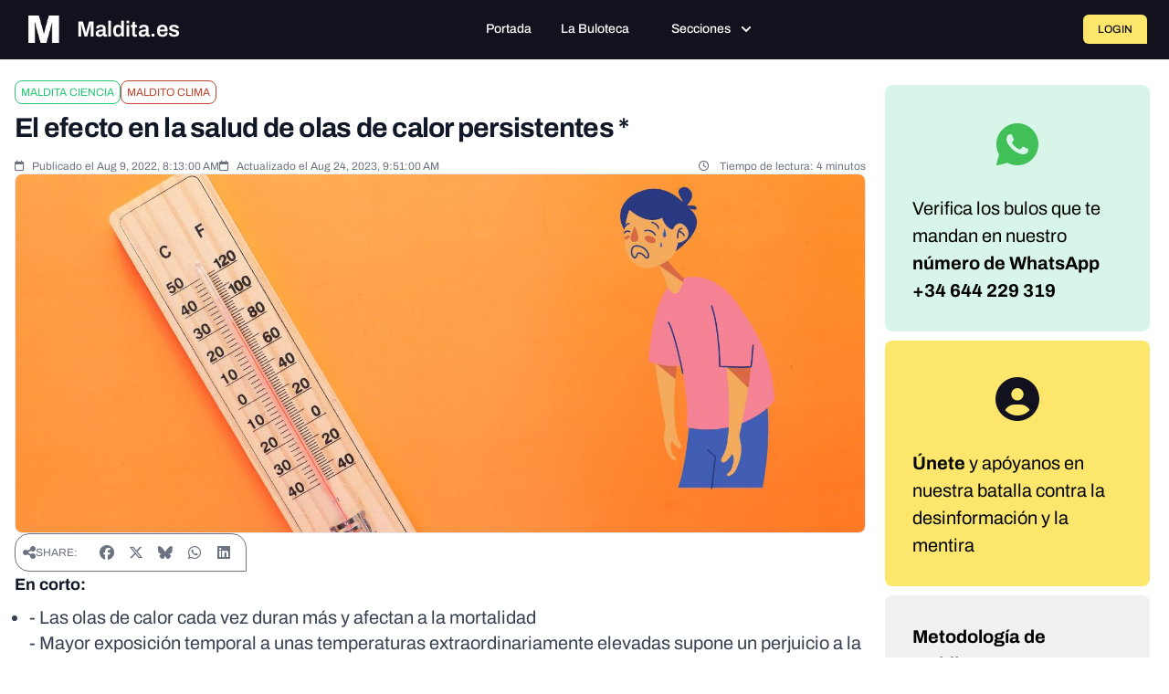

--- FILE ---
content_type: text/html; charset=UTF-8
request_url: https://maldita.es/malditaciencia/20220809/ola-calor-persistente-duradera-muerte/
body_size: 17612
content:
<!DOCTYPE html>
<html lang="en" data-symfony-ux-translator-locale="en">
<head>
    <meta charset="utf-8"/>
    <meta http-equiv="x-ua-compatible" content="ie=edge"/>
    <meta name="viewport" content="width=device-width, initial-scale=1"/>

    <title>El efecto en la salud de olas de calor persistentes *  · Maldita.es</title>
    <meta name="description" content="    - Las olas de calor cada vez duran más y afectan a la mortalidad- Mayor exposición temporal a unas temperaturas extraordinariamente elevadas supone un perjuicio...
">

    
            
        
        <style type="text/css">@font-face {font-family:Archivo;font-style:normal;font-weight:100 900;src:url(/cf-fonts/v/archivo/5.0.16/latin-ext/wght/normal.woff2);unicode-range:U+0100-02AF,U+0304,U+0308,U+0329,U+1E00-1E9F,U+1EF2-1EFF,U+2020,U+20A0-20AB,U+20AD-20CF,U+2113,U+2C60-2C7F,U+A720-A7FF;font-display:swap;}@font-face {font-family:Archivo;font-style:normal;font-weight:100 900;src:url(/cf-fonts/v/archivo/5.0.16/vietnamese/wght/normal.woff2);unicode-range:U+0102-0103,U+0110-0111,U+0128-0129,U+0168-0169,U+01A0-01A1,U+01AF-01B0,U+0300-0301,U+0303-0304,U+0308-0309,U+0323,U+0329,U+1EA0-1EF9,U+20AB;font-display:swap;}@font-face {font-family:Archivo;font-style:normal;font-weight:100 900;src:url(/cf-fonts/v/archivo/5.0.16/latin/wght/normal.woff2);unicode-range:U+0000-00FF,U+0131,U+0152-0153,U+02BB-02BC,U+02C6,U+02DA,U+02DC,U+0304,U+0308,U+0329,U+2000-206F,U+2074,U+20AC,U+2122,U+2191,U+2193,U+2212,U+2215,U+FEFF,U+FFFD;font-display:swap;}@font-face {font-family:Archivo;font-style:italic;font-weight:100 900;src:url(/cf-fonts/v/archivo/5.0.16/vietnamese/wght/italic.woff2);unicode-range:U+0102-0103,U+0110-0111,U+0128-0129,U+0168-0169,U+01A0-01A1,U+01AF-01B0,U+0300-0301,U+0303-0304,U+0308-0309,U+0323,U+0329,U+1EA0-1EF9,U+20AB;font-display:swap;}@font-face {font-family:Archivo;font-style:italic;font-weight:100 900;src:url(/cf-fonts/v/archivo/5.0.16/latin/wght/italic.woff2);unicode-range:U+0000-00FF,U+0131,U+0152-0153,U+02BB-02BC,U+02C6,U+02DA,U+02DC,U+0304,U+0308,U+0329,U+2000-206F,U+2074,U+20AC,U+2122,U+2191,U+2193,U+2212,U+2215,U+FEFF,U+FFFD;font-display:swap;}@font-face {font-family:Archivo;font-style:italic;font-weight:100 900;src:url(/cf-fonts/v/archivo/5.0.16/latin-ext/wght/italic.woff2);unicode-range:U+0100-02AF,U+0304,U+0308,U+0329,U+1E00-1E9F,U+1EF2-1EFF,U+2020,U+20A0-20AB,U+20AD-20CF,U+2113,U+2C60-2C7F,U+A720-A7FF;font-display:swap;}@font-face {font-family:Source Serif 4;font-style:normal;font-weight:200 900;src:url(/cf-fonts/v/source-serif-4/5.0.16/cyrillic-ext/opsz/normal.woff2);unicode-range:U+0460-052F,U+1C80-1C88,U+20B4,U+2DE0-2DFF,U+A640-A69F,U+FE2E-FE2F;font-display:swap;}@font-face {font-family:Source Serif 4;font-style:normal;font-weight:200 900;src:url(/cf-fonts/v/source-serif-4/5.0.16/cyrillic/opsz/normal.woff2);unicode-range:U+0301,U+0400-045F,U+0490-0491,U+04B0-04B1,U+2116;font-display:swap;}@font-face {font-family:Source Serif 4;font-style:normal;font-weight:200 900;src:url(/cf-fonts/v/source-serif-4/5.0.16/latin/opsz/normal.woff2);unicode-range:U+0000-00FF,U+0131,U+0152-0153,U+02BB-02BC,U+02C6,U+02DA,U+02DC,U+0304,U+0308,U+0329,U+2000-206F,U+2074,U+20AC,U+2122,U+2191,U+2193,U+2212,U+2215,U+FEFF,U+FFFD;font-display:swap;}@font-face {font-family:Source Serif 4;font-style:normal;font-weight:200 900;src:url(/cf-fonts/v/source-serif-4/5.0.16/latin-ext/opsz/normal.woff2);unicode-range:U+0100-02AF,U+0304,U+0308,U+0329,U+1E00-1E9F,U+1EF2-1EFF,U+2020,U+20A0-20AB,U+20AD-20CF,U+2113,U+2C60-2C7F,U+A720-A7FF;font-display:swap;}@font-face {font-family:Source Serif 4;font-style:normal;font-weight:200 900;src:url(/cf-fonts/v/source-serif-4/5.0.16/vietnamese/opsz/normal.woff2);unicode-range:U+0102-0103,U+0110-0111,U+0128-0129,U+0168-0169,U+01A0-01A1,U+01AF-01B0,U+0300-0301,U+0303-0304,U+0308-0309,U+0323,U+0329,U+1EA0-1EF9,U+20AB;font-display:swap;}@font-face {font-family:Source Serif 4;font-style:normal;font-weight:200 900;src:url(/cf-fonts/v/source-serif-4/5.0.16/greek/opsz/normal.woff2);unicode-range:U+0370-03FF;font-display:swap;}@font-face {font-family:Source Serif 4;font-style:italic;font-weight:200 900;src:url(/cf-fonts/v/source-serif-4/5.0.16/cyrillic-ext/opsz/italic.woff2);unicode-range:U+0460-052F,U+1C80-1C88,U+20B4,U+2DE0-2DFF,U+A640-A69F,U+FE2E-FE2F;font-display:swap;}@font-face {font-family:Source Serif 4;font-style:italic;font-weight:200 900;src:url(/cf-fonts/v/source-serif-4/5.0.16/latin/opsz/italic.woff2);unicode-range:U+0000-00FF,U+0131,U+0152-0153,U+02BB-02BC,U+02C6,U+02DA,U+02DC,U+0304,U+0308,U+0329,U+2000-206F,U+2074,U+20AC,U+2122,U+2191,U+2193,U+2212,U+2215,U+FEFF,U+FFFD;font-display:swap;}@font-face {font-family:Source Serif 4;font-style:italic;font-weight:200 900;src:url(/cf-fonts/v/source-serif-4/5.0.16/greek/opsz/italic.woff2);unicode-range:U+0370-03FF;font-display:swap;}@font-face {font-family:Source Serif 4;font-style:italic;font-weight:200 900;src:url(/cf-fonts/v/source-serif-4/5.0.16/latin-ext/opsz/italic.woff2);unicode-range:U+0100-02AF,U+0304,U+0308,U+0329,U+1E00-1E9F,U+1EF2-1EFF,U+2020,U+20A0-20AB,U+20AD-20CF,U+2113,U+2C60-2C7F,U+A720-A7FF;font-display:swap;}@font-face {font-family:Source Serif 4;font-style:italic;font-weight:200 900;src:url(/cf-fonts/v/source-serif-4/5.0.16/cyrillic/opsz/italic.woff2);unicode-range:U+0301,U+0400-045F,U+0490-0491,U+04B0-04B1,U+2116;font-display:swap;}@font-face {font-family:Source Serif 4;font-style:italic;font-weight:200 900;src:url(/cf-fonts/v/source-serif-4/5.0.16/vietnamese/opsz/italic.woff2);unicode-range:U+0102-0103,U+0110-0111,U+0128-0129,U+0168-0169,U+01A0-01A1,U+01AF-01B0,U+0300-0301,U+0303-0304,U+0308-0309,U+0323,U+0329,U+1EA0-1EF9,U+20AB;font-display:swap;}</style>
        <link rel="stylesheet" href="https://cdnjs.cloudflare.com/ajax/libs/font-awesome/6.7.2/css/all.min.css"
              integrity="sha512-Evv84Mr4kqVGRNSgIGL/F/aIDqQb7xQ2vcrdIwxfjThSH8CSR7PBEakCr51Ck+w+/U6swU2Im1vVX0SVk9ABhg=="
              crossorigin="anonymous" referrerpolicy="no-referrer"/>

        <style>
#cc-main{background:transparent;color:var(--cc-primary-color);font-family:var(--cc-font-family);font-size:16px;font-weight:400;-webkit-font-smoothing:antialiased;-moz-osx-font-smoothing:grayscale;line-height:1.15;position:relative;text-rendering:optimizeLegibility;-webkit-text-size-adjust:100%;position:fixed;z-index:var(--cc-z-index)}#cc-main :after,#cc-main :before,#cc-main a,#cc-main button,#cc-main div,#cc-main h2,#cc-main input,#cc-main p,#cc-main span{all:unset;box-sizing:border-box}#cc-main .pm__badge,#cc-main button{all:initial;box-sizing:border-box;color:unset;visibility:unset}#cc-main .pm__badge,#cc-main a,#cc-main button,#cc-main input{-webkit-appearance:none;appearance:none;cursor:pointer;font-family:inherit;font-size:100%;line-height:normal;margin:0;outline:revert;outline-offset:2px;overflow:hidden}#cc-main table,#cc-main tbody,#cc-main td,#cc-main th,#cc-main thead,#cc-main tr{all:revert;color:inherit;font-family:inherit;font-size:inherit;font-weight:inherit}:root{--cc-font-family:-apple-system,BlinkMacSystemFont,"Segoe UI",Roboto,Helvetica,Arial,sans-serif,"Apple Color Emoji","Segoe UI Emoji","Segoe UI Symbol";--cc-modal-border-radius:.5rem;--cc-btn-border-radius:.4rem;--cc-modal-transition-duration:.25s;--cc-link-color:var(--cc-btn-primary-bg);--cc-modal-margin:1rem;--cc-z-index:2147483647;--cc-bg:#fff;--cc-primary-color:#2c2f31;--cc-secondary-color:#5e6266;--cc-btn-primary-bg:#30363c;--cc-btn-primary-color:#fff;--cc-btn-primary-border-color:var(--cc-btn-primary-bg);--cc-btn-primary-hover-bg:#000;--cc-btn-primary-hover-color:#fff;--cc-btn-primary-hover-border-color:var(--cc-btn-primary-hover-bg);--cc-btn-secondary-bg:#eaeff2;--cc-btn-secondary-color:var(--cc-primary-color);--cc-btn-secondary-border-color:var(--cc-btn-secondary-bg);--cc-btn-secondary-hover-bg:#d4dae0;--cc-btn-secondary-hover-color:#000;--cc-btn-secondary-hover-border-color:#d4dae0;--cc-separator-border-color:#f0f4f7;--cc-toggle-on-bg:var(--cc-btn-primary-bg);--cc-toggle-off-bg:#667481;--cc-toggle-on-knob-bg:#fff;--cc-toggle-off-knob-bg:var(--cc-toggle-on-knob-bg);--cc-toggle-enabled-icon-color:var(--cc-bg);--cc-toggle-disabled-icon-color:var(--cc-bg);--cc-toggle-readonly-bg:#d5dee2;--cc-toggle-readonly-knob-bg:#fff;--cc-toggle-readonly-knob-icon-color:var(--cc-toggle-readonly-bg);--cc-section-category-border:var(--cc-cookie-category-block-bg);--cc-cookie-category-block-bg:#f0f4f7;--cc-cookie-category-block-border:#f0f4f7;--cc-cookie-category-block-hover-bg:#e9eff4;--cc-cookie-category-block-hover-border:#e9eff4;--cc-cookie-category-expanded-block-bg:transparent;--cc-cookie-category-expanded-block-hover-bg:#dee4e9;--cc-overlay-bg:rgba(0,0,0,.65);--cc-webkit-scrollbar-bg:var(--cc-section-category-border);--cc-webkit-scrollbar-hover-bg:var(--cc-btn-primary-hover-bg);--cc-footer-bg:var(--cc-btn-secondary-bg);--cc-footer-color:var(--cc-secondary-color);--cc-footer-border-color:#e4eaed;--cc-pm-toggle-border-radius:4em}#cc-main.cc--rtl{direction:rtl}#cc-main .cm__title,#cc-main a,#cc-main b,#cc-main em,#cc-main strong{font-weight:600}#cc-main button>span{pointer-events:none}#cc-main .cc__link,#cc-main a{background-image:linear-gradient(currentColor,currentColor);background-position:0 100%;background-repeat:no-repeat;background-size:0 1px;font-weight:600;position:relative;transition:background-size .25s,color .25s ease}#cc-main .cc__link:hover,#cc-main a:hover{background-size:100% 1px;color:var(--cc-primary-color)}#cc-main .cc__link{color:var(--cc-link-color)}#cc-main .cm__desc,#cc-main .pm__body{overscroll-behavior:auto contain;scrollbar-width:thin}@media screen and (min-width:640px){#cc-main ::-webkit-scrollbar,#cc-main ::-webkit-scrollbar-thumb,#cc-main ::-webkit-scrollbar-track{all:revert}#cc-main ::-webkit-scrollbar-thumb{-webkit-background-clip:padding-box;background-clip:padding-box;background:var(--cc-toggle-readonly-bg);border:.25rem solid var(--cc-bg);border-radius:1rem}#cc-main ::-webkit-scrollbar-thumb:hover{background:var(--cc-toggle-off-bg)}#cc-main ::-webkit-scrollbar{background:transparent;width:12px}}html.disable--interaction.show--consent,html.disable--interaction.show--consent body{height:auto!important;overflow:hidden!important}@media (prefers-reduced-motion){#cc-main{--cc-modal-transition-duration:0s}}.cc--darkmode{--cc-bg:#161a1c;--cc-primary-color:#ebf3f6;--cc-secondary-color:#aebbc5;--cc-btn-primary-bg:#c2d0e0;--cc-btn-primary-color:var(--cc-bg);--cc-btn-primary-border-color:var(--cc-btn-primary-bg);--cc-btn-primary-hover-bg:#98a7b6;--cc-btn-primary-hover-color:#000;--cc-btn-primary-hover-border-color:var(--cc-btn-primary-hover-bg);--cc-btn-secondary-bg:#242c31;--cc-btn-secondary-color:var(--cc-primary-color);--cc-btn-secondary-border-color:var(--cc-btn-secondary-bg);--cc-btn-secondary-hover-bg:#353d43;--cc-btn-secondary-hover-color:#fff;--cc-btn-secondary-hover-border-color:var(--cc-btn-secondary-hover-bg);--cc-separator-border-color:#222a30;--cc-toggle-on-bg:var(--cc-btn-primary-bg);--cc-toggle-off-bg:#525f6b;--cc-toggle-on-knob-bg:var(--cc-btn-primary-color);--cc-toggle-off-knob-bg:var(--cc-btn-primary-color);--cc-toggle-enabled-icon-color:var(--cc-btn-primary-color);--cc-toggle-disabled-icon-color:var(--cc-btn-primary-color);--cc-toggle-readonly-bg:#343e45;--cc-toggle-readonly-knob-bg:#5f6b72;--cc-toggle-readonly-knob-icon-color:var(--cc-toggle-readonly-bg);--cc-section-category-border:#1e2428;--cc-cookie-category-block-bg:#1e2428;--cc-cookie-category-block-border:var(--cc-section-category-border);--cc-cookie-category-block-hover-bg:#242c31;--cc-cookie-category-block-hover-border:#232a2f;--cc-cookie-category-expanded-block-bg:transparent;--cc-cookie-category-expanded-block-hover-bg:var(--cc-toggle-readonly-bg);--cc-overlay-bg:rgba(0,0,0,.65);--cc-webkit-scrollbar-bg:var(--cc-section-category-border);--cc-webkit-scrollbar-hover-bg:var(--cc-btn-primary-hover-bg);--cc-footer-bg:#0c0e0f;--cc-footer-color:var(--cc-secondary-color);--cc-footer-border-color:#060809}.cc--darkmode #cc-main{color-scheme:dark}#cc-main .cm{background:var(--cc-bg);border-radius:var(--cc-modal-border-radius);box-shadow:0 .625em 1.875em rgba(0,0,2,.3);display:flex;flex-direction:column;max-width:24rem;opacity:0;overflow:hidden;position:fixed;transform:translateY(1.6em);visibility:hidden;z-index:1}#cc-main .cm--top{top:var(--cc-modal-margin)}#cc-main .cm--middle{top:50%;transform:translateY(calc(-50% + 1.6em))}#cc-main .cm--bottom{bottom:var(--cc-modal-margin)}#cc-main .cm--center{left:var(--cc-modal-margin);margin:0 auto;right:var(--cc-modal-margin);width:unset}#cc-main .cm--left{left:var(--cc-modal-margin);margin-right:var(--cc-modal-margin)}#cc-main .cm--right{margin-left:var(--cc-modal-margin);right:var(--cc-modal-margin)}#cc-main .cm__body{display:flex;flex-direction:column;justify-content:space-between;position:relative}#cc-main .cm__btns,#cc-main .cm__links{padding:1rem 1.3rem;width:unset}#cc-main .cm__texts{display:flex;flex:1;flex-direction:column;justify-content:center;padding:1rem 0 0}#cc-main .cm__desc,#cc-main .cm__title{padding:0 1.3rem}#cc-main .cm__title{font-size:1.05em}#cc-main .cm__title+.cm__desc{margin-top:1.1em}#cc-main .cm__desc{color:var(--cc-secondary-color);font-size:.9em;line-height:1.5;max-height:40vh;overflow-x:visible;overflow-y:auto;padding-bottom:1em}#cc-main .cm__btns{border-top:1px solid var(--cc-separator-border-color);display:flex;flex-direction:column;justify-content:center}#cc-main .cm__btn-group{display:grid;grid-auto-columns:minmax(0,1fr)}#cc-main .cm__btn+.cm__btn,#cc-main .cm__btn-group+.cm__btn-group{margin-top:.375rem}#cc-main .cm--flip .cm__btn+.cm__btn,#cc-main .cm--flip .cm__btn-group+.cm__btn-group{margin-bottom:.375rem;margin-top:0}#cc-main .cm--inline .cm__btn+.cm__btn{margin-left:.375rem;margin-top:0}#cc-main .cm--inline.cm--flip .cm__btn+.cm__btn{margin-bottom:0;margin-left:0;margin-right:.375rem}#cc-main .cm--inline.cm--flip .cm__btn-group+.cm__btn-group{margin-bottom:.375rem;margin-right:0}#cc-main .cm--wide .cm__btn+.cm__btn,#cc-main .cm--wide .cm__btn-group+.cm__btn-group{margin-left:.375rem;margin-top:0}#cc-main .cm--wide.cm--flip .cm__btn+.cm__btn,#cc-main .cm--wide.cm--flip .cm__btn-group+.cm__btn-group{margin-bottom:0;margin-right:.375rem}#cc-main .cm--bar:not(.cm--inline) .cm__btn-group--uneven,#cc-main .cm--wide .cm__btn-group--uneven{display:flex;flex:1;justify-content:space-between}#cc-main .cm--bar:not(.cm--inline).cm--flip .cm__btn-group--uneven,#cc-main .cm--wide.cm--flip .cm__btn-group--uneven{flex-direction:row-reverse}#cc-main .cm__btn{background:var(--cc-btn-primary-bg);border:1px solid var(--cc-btn-primary-border-color);border-radius:var(--cc-btn-border-radius);color:var(--cc-btn-primary-color);font-size:.82em;font-weight:600;min-height:42px;padding:.5em 1em;text-align:center}#cc-main .cm__btn:hover{background:var(--cc-btn-primary-hover-bg);border-color:var(--cc-btn-primary-hover-border-color);color:var(--cc-btn-primary-hover-color)}#cc-main .cm__btn--secondary{background:var(--cc-btn-secondary-bg);border-color:var(--cc-btn-secondary-border-color);color:var(--cc-btn-secondary-color)}#cc-main .cm__btn--secondary:hover{background:var(--cc-btn-secondary-hover-bg);border-color:var(--cc-btn-secondary-hover-border-color);color:var(--cc-btn-secondary-hover-color)}#cc-main .cm__btn--close{border-radius:0;border-bottom-left-radius:var(--cc-btn-border-radius);border-right:none;border-top:none;display:none;font-size:1em;height:42px;min-width:auto!important;overflow:hidden;padding:0!important;position:absolute;right:0;top:0;width:42px}#cc-main .cm__btn--close svg{stroke:var(--cc-btn-primary-color);transform:scale(.5);transition:stroke .15s ease}#cc-main .cm__btn--close:hover svg{stroke:var(--cc-btn-primary-hover-color)}#cc-main .cm__btn--close.cm__btn--secondary svg{stroke:var(--cc-btn-secondary-color)}#cc-main .cm__btn--close.cm__btn--secondary:hover svg{stroke:var(--cc-btn-secondary-hover-color)}#cc-main .cm__btn--close+.cm__texts .cm__title{padding-right:3rem}#cc-main .cm--inline .cm__btn-group{grid-auto-flow:column}#cc-main .cm__footer{background:var(--cc-footer-bg);border-top:1px solid var(--cc-footer-border-color);color:var(--cc-footer-color);padding:.4em 0 .5em}#cc-main .cm__links{display:flex;flex-direction:row;padding-bottom:0;padding-top:0}#cc-main .cm__link-group{display:flex;flex-direction:row;font-size:.8em;width:100%}#cc-main .cm__link-group>*+*{margin-left:1.3rem}#cc-main .cm--flip .cm__btn:last-child{grid-row:1}#cc-main .cm--inline.cm--flip .cm__btn:last-child{grid-column:1}#cc-main .cm--box .cm__btn--close{display:block}#cc-main .cm--box.cm--flip .cm__btns{flex-direction:column-reverse}#cc-main .cm--box.cm--wide{max-width:36em}#cc-main .cm--box.cm--wide .cm__btns{flex-direction:row;justify-content:space-between}#cc-main .cm--box.cm--wide .cm__btn-group{grid-auto-flow:column}#cc-main .cm--box.cm--wide .cm__btn{min-width:120px;padding-left:1.8em;padding-right:1.8em}#cc-main .cm--box.cm--wide.cm--flip .cm__btns{flex-direction:row-reverse}#cc-main .cm--box.cm--wide.cm--flip .cm__btn:last-child{grid-column:1}#cc-main .cm--cloud{max-width:54em;width:unset}#cc-main .cm--cloud .cm__body{flex-direction:row}#cc-main .cm--cloud .cm__texts{flex:1}#cc-main .cm--cloud .cm__desc{max-height:9.4em}#cc-main .cm--cloud .cm__btns{border-left:1px solid var(--cc-separator-border-color);border-top:none;max-width:23em}#cc-main .cm--cloud .cm__btn-group{flex-direction:column}#cc-main .cm--cloud .cm__btn{min-width:19em}#cc-main .cm--cloud.cm--flip .cm__btn-group,#cc-main .cm--cloud.cm--flip .cm__btns{flex-direction:column-reverse}#cc-main .cm--cloud.cm--inline .cm__btn-group{flex-direction:row}#cc-main .cm--cloud.cm--inline .cm__btn{min-width:10em}#cc-main .cm--cloud.cm--inline.cm--flip .cm__btn-group{flex-direction:row-reverse}#cc-main .cm--bar{border-radius:0;left:0;margin:0;max-width:unset;opacity:1;right:0;transform:translateY(0);width:100vw;--cc-modal-transition-duration:.35s}#cc-main .cm--bar.cm--top{top:0;transform:translateY(-100%)}#cc-main .cm--bar.cm--bottom{bottom:0;transform:translateY(100%)}#cc-main .cm--bar .cm__body,#cc-main .cm--bar .cm__links{margin:0 auto;max-width:55em;width:100%}#cc-main .cm--bar .cm__body{padding:.5em 0 .9em}#cc-main .cm--bar .cm__btns{border-top:none;flex-direction:row;justify-content:space-between}#cc-main .cm--bar .cm__btn-group{grid-auto-flow:column}#cc-main .cm--bar:not(.cm--inline) .cm__btn+.cm__btn,#cc-main .cm--bar:not(.cm--inline) .cm__btn-group+.cm__btn-group{margin-left:.375rem;margin-top:0}#cc-main .cm--bar .cm__btn{min-width:120px;padding-left:2em;padding-right:2em}#cc-main .cm--bar.cm--flip:not(.cm--inline) .cm__btn+.cm__btn,#cc-main .cm--bar.cm--flip:not(.cm--inline) .cm__btn-group+.cm__btn-group{margin-bottom:0;margin-left:0;margin-right:.375rem}#cc-main .cm--bar.cm--flip .cm__btns{flex-direction:row-reverse}#cc-main .cm--bar.cm--flip .cm__btn:last-child{grid-column:1}#cc-main .cm--bar.cm--inline .cm__body,#cc-main .cm--bar.cm--inline .cm__links{max-width:74em}#cc-main .cm--bar.cm--inline .cm__body{flex-direction:row;padding:0}#cc-main .cm--bar.cm--inline .cm__btns{flex-direction:column;justify-content:center;max-width:23em}#cc-main .cm--bar.cm--inline.cm--flip .cm__btns{flex-direction:column-reverse}#cc-main .cc--anim .cm,#cc-main .cc--anim.cm-wrapper:before{transition:opacity var(--cc-modal-transition-duration) ease,visibility var(--cc-modal-transition-duration) ease,transform var(--cc-modal-transition-duration) ease}#cc-main .cc--anim .cm__btn,#cc-main .cc--anim .cm__close{transition:background-color .15s ease,border-color .15s ease,color .15s ease}.disable--interaction #cc-main .cm-wrapper:before{background:var(--cc-overlay-bg);bottom:0;content:"";left:0;opacity:0;position:fixed;right:0;top:0;visibility:hidden;z-index:0}.show--consent #cc-main .cc--anim .cm{opacity:1;transform:translateY(0);visibility:visible!important}.show--consent #cc-main .cc--anim .cm--middle{transform:translateY(-50%)}.show--consent #cc-main .cc--anim .cm--bar{transform:translateY(0)}.show--consent #cc-main .cc--anim.cm-wrapper:before{opacity:1;visibility:visible}#cc-main.cc--rtl .cm__btn--close{border-bottom-left-radius:unset;border-bottom-right-radius:var(--cc-btn-border-radius);left:0;right:unset}#cc-main.cc--rtl .cm__btn--close+.cm__texts .cm__title{padding-left:3rem!important;padding-right:1.3rem}#cc-main.cc--rtl .cm--inline .cm__btn+.cm__btn{margin-left:0;margin-right:.375rem}#cc-main.cc--rtl .cm--inline.cm--flip .cm__btn+.cm__btn{margin-left:.375rem;margin-right:0}#cc-main.cc--rtl .cm:not(.cm--inline).cm--bar .cm__btn+.cm__btn,#cc-main.cc--rtl .cm:not(.cm--inline).cm--bar .cm__btn-group+.cm__btn-group,#cc-main.cc--rtl .cm:not(.cm--inline).cm--wide .cm__btn+.cm__btn,#cc-main.cc--rtl .cm:not(.cm--inline).cm--wide .cm__btn-group+.cm__btn-group{margin-left:0;margin-right:.375rem}#cc-main.cc--rtl .cm:not(.cm--inline).cm--bar.cm--flip .cm__btn+.cm__btn,#cc-main.cc--rtl .cm:not(.cm--inline).cm--wide.cm--flip .cm__btn+.cm__btn{margin-left:.375rem;margin-right:0}#cc-main.cc--rtl .cm__link-group>*+*{margin-left:0;margin-right:1.3rem}@media screen and (max-width:640px){#cc-main{--cc-modal-margin:.5em}#cc-main .cm{max-width:none!important;width:auto!important}#cc-main .cm__body{flex-direction:column!important;padding:0!important}#cc-main .cm__btns,#cc-main .cm__desc,#cc-main .cm__links,#cc-main .cm__title{padding-left:1.1rem!important;padding-right:1.1rem!important}#cc-main .cm__btns{border-left:none!important;border-top:1px solid var(--cc-separator-border-color)!important;flex-direction:column!important;max-width:none!important;min-width:auto!important}#cc-main .cm__btn+.cm__btn,#cc-main .cm__btn-group+.cm__btn-group{margin:.375rem 0 0!important}#cc-main .cm--flip .cm__btn+.cm__btn,#cc-main .cm--flip .cm__btn-group+.cm__btn-group{margin-bottom:.375rem!important;margin-top:0!important}#cc-main .cm__btn-group{display:flex!important;flex-direction:column!important;min-width:auto!important}#cc-main .cm__btn{flex:auto!important}#cc-main .cm__link-group{justify-content:center!important}#cc-main .cm--flip .cm__btn-group,#cc-main .cm--flip .cm__btns{flex-direction:column-reverse!important}}#cc-main .pm-wrapper{position:relative;z-index:2}#cc-main .pm{background:var(--cc-bg);border-radius:var(--cc-modal-border-radius);box-shadow:0 .625em 1.875em rgba(0,0,2,.3);display:flex;flex-direction:column;opacity:0;overflow:hidden;position:fixed;visibility:hidden;width:100%;width:unset;z-index:1}#cc-main svg{fill:none;width:100%}#cc-main .pm__body,#cc-main .pm__footer,#cc-main .pm__header{padding:1em 1.4em}#cc-main .pm__header{align-items:center;border-bottom:1px solid var(--cc-separator-border-color);display:flex;justify-content:space-between}#cc-main .pm__title{align-items:center;display:flex;flex:1;font-weight:600;margin-right:2em}#cc-main .pm__close-btn{background:var(--cc-btn-secondary-bg);border:1px solid var(--cc-btn-secondary-border-color);border-radius:var(--cc-btn-border-radius);height:40px;position:relative;transition:all .15s ease;width:40px}#cc-main .pm__close-btn span{display:flex;height:100%;width:100%}#cc-main .pm__close-btn svg{stroke:var(--cc-btn-secondary-color);transform:scale(.5);transition:stroke .15s ease}#cc-main .pm__close-btn:hover{background:var(--cc-btn-secondary-hover-bg);border-color:var(--cc-btn-secondary-hover-border-color)}#cc-main .pm__close-btn:hover svg{stroke:var(--cc-btn-secondary-hover-color)}#cc-main .pm__body{flex:1;overflow-y:auto;overflow-y:overlay}#cc-main .pm__section,#cc-main .pm__section--toggle{border-radius:var(--cc-btn-border-radius);display:flex;flex-direction:column;margin-bottom:.5em}#cc-main .pm__section--toggle .pm__section-desc-wrapper{border:1px solid var(--cc-cookie-category-block-border);border-radius:var(--cc-btn-border-radius);border-top:none;border-top-left-radius:0;border-top-right-radius:0;display:none;margin-top:0!important;overflow:hidden}#cc-main .pm__section{border:1px solid var(--cc-separator-border-color);padding:1em;transition:background-color .25s ease,border-color .25s ease}#cc-main .pm__section:first-child{border:none;margin-bottom:2em;margin-top:0;padding:0;transition:none}#cc-main .pm__section:not(:first-child):hover{background:var(--cc-cookie-category-block-bg);border-color:var(--cc-cookie-category-block-border)}#cc-main .pm__section-toggles+.pm__section{margin-top:2em}#cc-main .pm__section--toggle{background:var(--cc-cookie-category-block-bg);border-top:none;margin-bottom:.375rem}#cc-main .pm__section--toggle .pm__section-title{align-items:center;background:var(--cc-cookie-category-block-bg);border:1px solid var(--cc-cookie-category-block-border);display:flex;justify-content:space-between;min-height:58px;padding:1.1em 5.4em 1.1em 1.2em;position:relative;transition:background-color .25s ease,border-color .25s ease;width:100%}#cc-main .pm__section--toggle .pm__section-title:hover{background:var(--cc-cookie-category-block-hover-bg);border-color:var(--cc-cookie-category-block-hover-border)}#cc-main .pm__section--toggle .pm__section-desc{margin-top:0;padding:1em}#cc-main .pm__section--toggle.is-expanded{--cc-cookie-category-block-bg:var(--cc-cookie-category-expanded-block-bg);--cc-cookie-category-block-border:var(--cc-cookie-category-expanded-block-hover-bg)}#cc-main .pm__section--toggle.is-expanded .pm__section-title{border-bottom-left-radius:0;border-bottom-right-radius:0}#cc-main .pm__section--toggle.is-expanded .pm__section-arrow svg{transform:scale(.5) rotate(180deg)}#cc-main .pm__section--toggle.is-expanded .pm__section-desc-wrapper{display:flex}#cc-main .pm__section--expandable .pm__section-title{cursor:pointer;padding-left:3.4em}#cc-main .pm__section--expandable .pm__section-arrow{background:var(--cc-toggle-readonly-bg);border-radius:100%;display:flex;height:20px;justify-content:center;left:18px;pointer-events:none;position:absolute;width:20px}#cc-main .pm__section--expandable .pm__section-arrow svg{stroke:var(--cc-btn-secondary-color);transform:scale(.5)}#cc-main .pm__section-title-wrapper{align-items:center;display:flex;position:relative}#cc-main .pm__section-title-wrapper+.pm__section-desc-wrapper{margin-top:.85em}#cc-main .pm__section-title{border-radius:var(--cc-btn-border-radius);font-size:.95em;font-weight:600}#cc-main .pm__badge{align-items:center;background:var(--cc-btn-secondary-bg);border-radius:5em;color:var(--cc-secondary-color);display:flex;flex:none;font-size:.8em;font-weight:600;height:23px;justify-content:center;margin-left:1em;min-width:23px;overflow:hidden;padding:0 .6em 1px;position:relative;text-align:center;white-space:nowrap;width:auto}#cc-main .pm__service-counter{background:var(--cc-btn-primary-bg);color:var(--cc-btn-primary-color);padding:0;width:23px}#cc-main .pm__service-counter[data-counterlabel]{padding:0 .6em 1px;width:auto}#cc-main .section__toggle,#cc-main .section__toggle-wrapper,#cc-main .toggle__icon,#cc-main .toggle__label{border-radius:var(--cc-pm-toggle-border-radius);height:23px;transform:translateZ(0);width:50px}#cc-main .section__toggle-wrapper{cursor:pointer;position:absolute;right:18px;z-index:1}#cc-main .toggle-service{height:19px;position:relative;right:0;width:42px}#cc-main .toggle-service .section__toggle,#cc-main .toggle-service .toggle__icon,#cc-main .toggle-service .toggle__label{height:19px;width:42px}#cc-main .toggle-service .toggle__icon{position:relative}#cc-main .toggle-service .toggle__icon-circle{height:19px;width:19px}#cc-main .toggle-service .section__toggle:checked~.toggle__icon .toggle__icon-circle{transform:translateX(23px)}#cc-main .pm__section--toggle:nth-child(2) .section__toggle-wrapper:after{display:none!important}#cc-main .section__toggle{border:0;cursor:pointer;display:block;left:0;margin:0;position:absolute;top:0}#cc-main .section__toggle:disabled{cursor:not-allowed}#cc-main .toggle__icon{background:var(--cc-toggle-off-bg);box-shadow:0 0 0 1px var(--cc-toggle-off-bg);display:flex;flex-direction:row;pointer-events:none;position:absolute;transition:all .25s ease}#cc-main .toggle__icon-circle{background:var(--cc-toggle-off-knob-bg);border:none;border-radius:var(--cc-pm-toggle-border-radius);box-shadow:0 1px 2px rgba(24,32,3,.36);display:block;height:23px;left:0;position:absolute;top:0;transition:transform .25s ease,background-color .25s ease;width:23px}#cc-main .toggle__icon-off,#cc-main .toggle__icon-on{height:100%;position:absolute;transition:opacity .15s ease;width:100%}#cc-main .toggle__icon-on{opacity:0;transform:rotate(45deg)}#cc-main .toggle__icon-on svg{stroke:var(--cc-toggle-on-bg);transform:scale(.55) rotate(-45deg)}#cc-main .toggle__icon-off{opacity:1}#cc-main .toggle__icon-off svg{stroke:var(--cc-toggle-off-bg);transform:scale(.55)}#cc-main .section__toggle:checked~.toggle__icon{background:var(--cc-toggle-on-bg);box-shadow:0 0 0 1px var(--cc-toggle-on-bg)}#cc-main .section__toggle:checked~.toggle__icon .toggle__icon-circle{background-color:var(--cc-toggle-on-knob-bg);transform:translateX(27px)}#cc-main .section__toggle:checked~.toggle__icon .toggle__icon-on{opacity:1}#cc-main .section__toggle:checked~.toggle__icon .toggle__icon-off{opacity:0}#cc-main .section__toggle:checked:disabled~.toggle__icon{background:var(--cc-toggle-readonly-bg);box-shadow:0 0 0 1px var(--cc-toggle-readonly-bg)}#cc-main .section__toggle:checked:disabled~.toggle__icon .toggle__icon-circle{background:var(--cc-toggle-readonly-knob-bg);box-shadow:none}#cc-main .section__toggle:checked:disabled~.toggle__icon svg{stroke:var(--cc-toggle-readonly-knob-icon-color)}#cc-main .toggle__label{opacity:0;overflow:hidden;pointer-events:none;position:absolute;top:0;z-index:-1}#cc-main .pm__section-desc-wrapper{color:var(--cc-secondary-color);display:flex;flex-direction:column;font-size:.9em}#cc-main .pm__section-desc-wrapper>:not(:last-child){border-bottom:1px solid var(--cc-cookie-category-block-border)}#cc-main .pm__section-services{display:flex;flex-direction:column}#cc-main .pm__service{align-items:center;display:flex;justify-content:space-between;padding:.4em 1.2em;position:relative;transition:background-color .15s ease}#cc-main .pm__service:hover{background-color:var(--cc-cookie-category-block-hover-bg)}#cc-main .pm__service-header{align-items:center;display:flex;margin-right:1em;width:100%}#cc-main .pm__service-icon{border:2px solid;border-radius:100%;height:8px;margin-left:6px;margin-right:20px;margin-top:1px;min-width:8px}#cc-main .pm__service-title{font-size:.95em;width:100%;word-break:break-word}#cc-main .pm__section-desc{line-height:1.5em}#cc-main .pm__section-table{border-collapse:collapse;font-size:.9em;margin:0;overflow:hidden;padding:0;text-align:left;width:100%}#cc-main .pm__table-caption{text-align:left}#cc-main .pm__table-caption,#cc-main .pm__table-head>tr{border-bottom:1px dashed var(--cc-separator-border-color);color:var(--cc-primary-color);font-weight:600}#cc-main .pm__table-tr{transition:background-color .15s ease}#cc-main .pm__table-tr:hover{background:var(--cc-cookie-category-block-hover-bg)}#cc-main .pm__table-caption,#cc-main .pm__table-td,#cc-main .pm__table-th{padding:.625em .625em .625em 1.2em;vertical-align:top}#cc-main .pm__footer{border-top:1px solid var(--cc-separator-border-color);display:flex;justify-content:space-between}#cc-main .pm__btn-group{display:flex}#cc-main .pm__btn+.pm__btn,#cc-main .pm__btn-group+.pm__btn-group{margin-left:.375rem}#cc-main .pm--flip .pm__btn+.pm__btn,#cc-main .pm--flip .pm__btn-group+.pm__btn-group{margin-left:0;margin-right:.375rem}#cc-main .pm__btn{background:var(--cc-btn-primary-bg);border:1px solid var(--cc-btn-primary-border-color);border-radius:var(--cc-btn-border-radius);color:var(--cc-btn-primary-color);flex:auto;font-size:.82em;font-weight:600;min-height:42px;min-width:110px;padding:.5em 1.5em;text-align:center;transition:background-color .15s ease,border-color .15s ease,color .15s ease}#cc-main .pm__btn:hover{background:var(--cc-btn-primary-hover-bg);border-color:var(--cc-btn-primary-hover-border-color);color:var(--cc-btn-primary-hover-color)}#cc-main .pm__btn--secondary{background:var(--cc-btn-secondary-bg);border-color:var(--cc-btn-secondary-border-color);color:var(--cc-btn-secondary-color)}#cc-main .pm__btn--secondary:hover{background:var(--cc-btn-secondary-hover-bg);border-color:var(--cc-btn-secondary-hover-border-color);color:var(--cc-btn-secondary-hover-color)}#cc-main .pm--box{height:calc(100% - 2em);left:var(--cc-modal-margin);margin:0 auto;max-height:37.5em;max-width:43em;right:var(--cc-modal-margin);top:50%;transform:translateY(calc(-50% + 1.6em))}#cc-main .pm--box.pm--flip .pm__btn-group,#cc-main .pm--box.pm--flip .pm__footer{flex-direction:row-reverse}#cc-main .pm--bar{border-radius:0;bottom:0;height:100%;margin:0;max-height:none;max-width:29em;opacity:1;top:0;width:100%;--cc-modal-transition-duration:.35s}#cc-main .pm--bar .pm__section-table,#cc-main .pm--bar .pm__table-body,#cc-main .pm--bar .pm__table-td,#cc-main .pm--bar .pm__table-th,#cc-main .pm--bar .pm__table-tr{display:block}#cc-main .pm--bar .pm__table-head{display:none}#cc-main .pm--bar .pm__table-caption{display:block}#cc-main .pm--bar .pm__table-tr:not(:last-child){border-bottom:1px solid var(--cc-separator-border-color)}#cc-main .pm--bar .pm__table-td{display:flex;justify-content:space-between}#cc-main .pm--bar .pm__table-td:before{color:var(--cc-primary-color);content:attr(data-column);flex:1;font-weight:600;min-width:100px;overflow:hidden;padding-right:2em;text-overflow:ellipsis}#cc-main .pm--bar .pm__table-td>div{flex:3}#cc-main .pm--bar:not(.pm--wide) .pm__body,#cc-main .pm--bar:not(.pm--wide) .pm__footer,#cc-main .pm--bar:not(.pm--wide) .pm__header{padding:1em 1.3em}#cc-main .pm--bar:not(.pm--wide) .pm__btn-group,#cc-main .pm--bar:not(.pm--wide) .pm__footer{flex-direction:column}#cc-main .pm--bar:not(.pm--wide) .pm__btn+.pm__btn,#cc-main .pm--bar:not(.pm--wide) .pm__btn-group+.pm__btn-group{margin:.375rem 0 0}#cc-main .pm--bar:not(.pm--wide).pm--flip .pm__btn-group,#cc-main .pm--bar:not(.pm--wide).pm--flip .pm__footer{flex-direction:column-reverse}#cc-main .pm--bar:not(.pm--wide).pm--flip .pm__btn+.pm__btn,#cc-main .pm--bar:not(.pm--wide).pm--flip .pm__btn-group+.pm__btn-group{margin-bottom:.375rem;margin-top:0}#cc-main .pm--bar:not(.pm--wide) .pm__badge{display:none}#cc-main .pm--bar.pm--left{left:0;transform:translateX(-100%)}#cc-main .pm--bar.pm--right{right:0;transform:translateX(100%)}#cc-main .pm--bar.pm--wide{max-width:35em}#cc-main .pm--bar.pm--wide .pm__body,#cc-main .pm--bar.pm--wide .pm__footer,#cc-main .pm--bar.pm--wide .pm__header{padding:1em 1.4em}#cc-main .pm--bar.pm--wide.pm--flip .pm__btn-group,#cc-main .pm--bar.pm--wide.pm--flip .pm__footer{flex-direction:row-reverse}#cc-main .pm-overlay{background:var(--cc-overlay-bg);bottom:0;content:"";left:0;opacity:0;position:fixed;right:0;top:0;visibility:hidden;z-index:1}#cc-main .cc--anim .pm,#cc-main .cc--anim .pm-overlay{transition:opacity var(--cc-modal-transition-duration) ease,visibility var(--cc-modal-transition-duration) ease,transform var(--cc-modal-transition-duration) ease}.show--preferences #cc-main .cc--anim .pm{opacity:1;visibility:visible!important}.show--preferences #cc-main .cc--anim .pm--box{transform:translateY(-50%)}.show--preferences #cc-main .cc--anim .pm--bar{transform:translateX(0)}.show--preferences #cc-main .cc--anim .pm-overlay{opacity:1;visibility:visible}#cc-main.cc--rtl .pm__service-header{margin-left:1em;margin-right:0}#cc-main.cc--rtl .pm__section-arrow{left:unset;right:18px}#cc-main.cc--rtl .section__toggle-wrapper{left:18px;right:unset;transform-origin:left}#cc-main.cc--rtl .toggle-service{left:0}#cc-main.cc--rtl .pm__service-icon{margin-left:20px;margin-right:5px}#cc-main.cc--rtl .pm__section--toggle .pm__section-title{padding-left:5.4em;padding-right:1.2em}#cc-main.cc--rtl .pm__section--expandable .pm__section-title{padding-right:3.4em}#cc-main.cc--rtl .pm__badge{margin-left:unset;margin-right:1em}#cc-main.cc--rtl .toggle__icon-circle{transform:translateX(27px)}#cc-main.cc--rtl .toggle-service .toggle__icon-circle{transform:translateX(23px)}#cc-main.cc--rtl .section__toggle:checked~.toggle__icon .toggle__icon-circle{transform:translateX(0)}#cc-main.cc--rtl .pm__table-td,#cc-main.cc--rtl .pm__table-th{padding-left:unset;padding-right:1.2em;text-align:right}#cc-main.cc--rtl .pm__table-td{padding-left:unset;padding-right:1.2em}#cc-main.cc--rtl .pm__table-td:before{padding-left:2em;padding-right:unset}#cc-main.cc--rtl .pm__btn+.pm__btn,#cc-main.cc--rtl .pm__btn-group+.pm__btn-group{margin-left:0;margin-right:.375rem}#cc-main.cc--rtl .pm--flip .pm__btn+.pm__btn,#cc-main.cc--rtl .pm--flip .pm__btn-group+.pm__btn-group{margin-left:.375rem;margin-right:0}#cc-main.cc--rtl .pm--flip.pm--bar:not(.pm--wide) .pm__btn+.pm__btn,#cc-main.cc--rtl .pm--flip.pm--bar:not(.pm--wide) .pm__btn-group+.pm__btn-group{margin-left:0}@media screen and (max-width:640px){#cc-main .pm{border-radius:0;bottom:0;height:auto;left:0;max-height:100%;max-width:none!important;right:0;top:0;transform:translateY(1.6em)}#cc-main .pm__body,#cc-main .pm__footer,#cc-main .pm__header{padding:.9em!important}#cc-main .pm__badge{display:none}#cc-main .pm__section-table,#cc-main .pm__table-body,#cc-main .pm__table-caption,#cc-main .pm__table-td,#cc-main .pm__table-th,#cc-main .pm__table-tr{display:block}#cc-main .pm__table-head{display:none}#cc-main .pm__table-tr:not(:last-child){border-bottom:1px solid var(--cc-separator-border-color)}#cc-main .pm__table-td{display:flex;justify-content:space-between}#cc-main .pm__table-td:before{color:var(--cc-primary-color);content:attr(data-column);flex:1;font-weight:600;min-width:100px;overflow:hidden;padding-right:2em;text-overflow:ellipsis}#cc-main .pm__table-td>div{flex:3}#cc-main .pm__btn-group,#cc-main .pm__footer{flex-direction:column!important}#cc-main .pm__btn-group{display:flex!important}#cc-main .pm__btn+.pm__btn,#cc-main .pm__btn-group+.pm__btn-group{margin:.375rem 0 0!important}#cc-main .pm--flip .pm__btn+.pm__btn,#cc-main .pm--flip .pm__btn-group+.pm__btn-group{margin-bottom:.375rem!important;margin-top:0!important}#cc-main .pm--flip .pm__btn-group,#cc-main .pm--flip .pm__footer{flex-direction:column-reverse!important}.show--preferences #cc-main .cc--anim .pm{transform:translateY(0)!important}}

</style>

    
        
        
    <link rel="alternate" type="application/rss+xml" title="Maldita.es - Periodismo para que no te la cuelen &raquo; Feed"
          href="/feed"/>
    <link rel="icon" href="https://maldita.es/images/logos/maldita_logo_cuadrado.webp" sizes="32x32"/>
    <link rel="icon" href="https://maldita.es/images/logos/maldita_logo_cuadrado_grande.png" sizes="192x192"/>
    <link rel="apple-touch-icon" href="https://maldita.es/images/logos/maldita_logo_cuadrado_grande.png"/>
    <link rel="stylesheet" href="/build/crowdchecking.8f5669ae.css" data-turbo-track="dynamic">

            <style>
        /* Basic mappings for header.html.twig and footer */
        .bg-maldita-black { background-color: var(--cc-header-bg, #12111E); }
        .bg-maldita-gray-800 { background-color: var(--cc-header-bg, #12111E); }
        .bg-maldita-gray-200 { background-color: var(--cc-surface, #F3F4F6); }
        .border-maldita-gray-600 { border-color: var(--cc-header-bg, #12111E); }
        .text-maldita-gray-300 { color: var(--cc-text-secondary, #6B7280); }

        /* Header-specific overrides */
        header .text-maldita-gray-300,
        .bg-maldita-black .text-maldita-gray-300 {
            color: var(--cc-header-text, #FFFFFF);
        }

        /* Footer-specific overrides */
        footer.bg-maldita-black {
            background-color: var(--cc-footer-bg, #12111E);
            color: var(--cc-footer-text, #D1D5DB);
        }
        footer .text-maldita-gray-300,
        footer a {
            color: var(--cc-footer-text, #D1D5DB);
        }
        footer.bg-black,
        footer.bg-black * {
            color: var(--cc-footer-text, #D1D5DB) !important;
        }
        footer.bg-black p,
        footer.bg-black strong,
        footer.bg-black b {
            color: var(--cc-footer-text, #D1D5DB) !important;
        }

        /* Button hover states */
        .hover\:bg-maldita-gray-600:hover,
        .hover\:bg-maldita-black:hover {
            background-color: var(--cc-header-bg, #12111E);
            opacity: 0.8;
        }
        .hover\:text-maldita-gray-800:hover {
            color: var(--cc-text, #111827);
        }

        /* Header border fixes */
        header.border-maldita-gray-600,
        header nav {
            border-color: var(--cc-header-bg, #12111E);
        }

        /* Apply theme fonts globally */
        body {
            font-family: var(--cc-font-family, 'Archivo', sans-serif);
        }

        h1, h2, h3, h4, h5, h6 {
            font-family: var(--cc-heading-font, 'Source Serif 4', serif);
        }
    </style>

        <script type="module" src="/js/cookie-consent.js"></script>

    <script src="/build/runtime.e7133f08.js" defer data-turbo-track="dynamic"></script><script src="/build/6649.1c761a3a.js" defer data-turbo-track="dynamic"></script><script src="/build/4692.d0237668.js" defer data-turbo-track="dynamic"></script><script src="/build/3362.48a91ebc.js" defer data-turbo-track="dynamic"></script><script src="/build/5233.95d9e6f3.js" defer data-turbo-track="dynamic"></script><script src="/build/3751.aa432b17.js" defer data-turbo-track="dynamic"></script><script src="/build/6172.c908f26f.js" defer data-turbo-track="dynamic"></script><script src="/build/2930.cf7bcf95.js" defer data-turbo-track="dynamic"></script><script src="/build/1887.8e59389b.js" defer data-turbo-track="dynamic"></script><script src="/build/8992.62d39511.js" defer data-turbo-track="dynamic"></script><script src="/build/1576.713d2a09.js" defer data-turbo-track="dynamic"></script><script src="/build/4022.07a41395.js" defer data-turbo-track="dynamic"></script><script src="/build/1888.bfa40b3b.js" defer data-turbo-track="dynamic"></script><script src="/build/4161.427ae6af.js" defer data-turbo-track="dynamic"></script><script src="/build/5899.1416cf43.js" defer data-turbo-track="dynamic"></script><script src="/build/4124.f9d6b34b.js" defer data-turbo-track="dynamic"></script><script src="/build/5188.89d3409d.js" defer data-turbo-track="dynamic"></script><script src="/build/469.b80d11f5.js" defer data-turbo-track="dynamic"></script><script src="/build/2569.4fa576ff.js" defer data-turbo-track="dynamic"></script><script src="/build/2773.b10cb82d.js" defer data-turbo-track="dynamic"></script><script src="/build/4619.a17a3047.js" defer data-turbo-track="dynamic"></script><script src="/build/3567.fa640447.js" defer data-turbo-track="dynamic"></script><script src="/build/2264.e7d52796.js" defer data-turbo-track="dynamic"></script><script src="/build/1826.5ee2fb71.js" defer data-turbo-track="dynamic"></script><script src="/build/2670.e06d2382.js" defer data-turbo-track="dynamic"></script><script src="/build/4068.cd957021.js" defer data-turbo-track="dynamic"></script><script src="/build/7453.309fb792.js" defer data-turbo-track="dynamic"></script><script src="/build/3553.12064a67.js" defer data-turbo-track="dynamic"></script><script src="/build/6610.cd034a16.js" defer data-turbo-track="dynamic"></script><script src="/build/app-js.76f1112a.js" defer data-turbo-track="dynamic"></script>
    <script>function loadScript(a) {
                var b = document.getElementsByTagName("head")[0], c = document.createElement("script");
                c.type = "text/javascript", c.src = "https://tracker.metricool.com/resources/be.js", c.onreadystatechange = a, c.onload = a, b.appendChild(c)
            }

            loadScript(function () {
                beTracker.t({hash: "cef7da80fb88d95634bb6ec884f839cb"})
            });
</script>
<script>(function(w,d,s,l,i){w[l]=w[l]||[];w[l].push({'gtm.start':
new Date().getTime(),event:'gtm.js'});var f=d.getElementsByTagName(s)[0],
j=d.createElement(s),dl=l!='dataLayer'?'&l='+l:'';j.async=true;j.src=
'https://www.googletagmanager.com/gtm.js?id='+i+dl;f.parentNode.insertBefore(j,f);
})(window,document,'script','dataLayer','GTM-M8Q2QSV');</script>

        
                    
    <meta property="og:locale" content="es_ES"/>
<meta property="og:type" content="article"/>
<meta property="og:title" content="El efecto en la salud de olas de calor persistentes *·Maldita.es - Periodismo para que no te la cuelen"/>
<meta property="og:description" content="El calor puede matar. Tanto las temperaturas m&amp;aacute;ximas como m&amp;iacute;nimas elevadas tienen un efecto perjudicial en…"/>
<meta property="og:url" content="https://maldita.es/malditaciencia/20230824/ola-calor-persistente-duradera-muerte/"/>
<meta property="og:site_name" content="Maldita.es - Periodismo para que no te la cuelen"/>

                        <meta property="article:section" content="Maldita Ciencia"/>
                    <meta property="article:section" content="Maldito Clima"/>
            
    
                    <meta property="article:published_time" content="2022-08-09T08:13:00+02:00"/>
            <meta name="DC.date.issued" content="2022-08-09T08:13:00+02:00">
            <meta name="date" content="2022-08-09T08:13:00+02:00"/>
                            <meta property="article:modified_time" content="2023-08-24T09:51:00+02:00"/>
            <meta property="og:updated_time" content="2023-08-24T09:51:00+02:00" />
            
    <meta property="og:image" content="https://maldita.es/uploads/images/2022/08/62f1245eaa544olacalormortalidad-jpg.jpg"/>
    <meta property="og:image:secure_url" content="https://maldita.es/uploads/images/2022/08/62f1245eaa544olacalormortalidad-jpg.jpg"/>
    <meta property="og:image:width" content="1600"/>
    <meta property="og:image:height" content="675"/>
    <meta name="twitter:image" content="https://maldita.es/uploads/images/2022/08/62f1245eaa544olacalormortalidad-jpg.jpg"/>
    <meta name="twitter:card" content="summary_large_image"/>

<meta name="twitter:description" content="El calor puede matar. Tanto las temperaturas m&amp;aacute;ximas como m&amp;iacute;nimas elevadas tienen un efecto perjudicial en…"/>
<meta name="twitter:title" content="El efecto en la salud de olas de calor persistentes *·Maldita.es - Periodismo para que no te la cuelen"/>
<meta name="twitter:site" content="@maldita"/>
<meta name="twitter:creator" content="@maldita"/>
    <script type="application/ld+json" data-turbo-track="dynamic">
    {
        "@context": "http://schema.org",
        "@type": "NewsArticle",
        "mainEntityOfPage": {
            "@type": "WebPage",
            "@id": "https://maldita.es/malditaciencia/20230824/ola-calor-persistente-duradera-muerte/"
        },
        "headline": "El efecto en la salud de olas de calor persistentes *",
        "image": [
            "https://maldita.es/uploads/images/2022/08/62f1245eaa544olacalormortalidad-jpg.jpg"
        ],
        "datePublished": "2023-08-24 09:51:00",
        "dateModified": "2023-08-24 09:51:00",
        "author": {
            "@type": "Organization",
            "name": "Maldita.es",
            "publisher": {
                "@type": "Organization",
                "name": "Maldita.es",
                "url": "https:///",
                "sameAs": ["https://twitter.com/maldita"],

                "logo": {
                  "@type": "ImageObject",
                  "url": "https://maldita.es/images/logo_maldita.png",
                  "caption": "Maldita.es"
                }
            }
        },
                "articleSection": "Maldita Ciencia",
                "inLanguage": "es"
    }


</script>

    
            <link rel="canonical" href="https://maldita.es/malditaciencia/20220809/ola-calor-persistente-duradera-muerte/"/>
    
    <script defer src="https://cdn.jsdelivr.net/npm/sharer.js@0.5.2/sharer.min.js"></script>

    

        
            <style id="crowdchecking-theme-variables">
          :root {
            /* Primary Colors */
            --cc-highlight: #FCE76C;
            --cc-secondary-highlight: #FCE76C;

            /* Highlight Color Shades (auto-generated for UI consistency) */
                                        --cc-highlight-25: #fffdf1;
                            --cc-highlight-50: #fef5c5;
                            --cc-highlight-200: #fef3b7;
                            --cc-highlight-500: #FCE76C;
                            --cc-highlight-600: #fbde39;
                            --cc-highlight-800: #d5b604;
                            --cc-highlight-900: #8e7903;
                            
            /* === Rating Color Shades (auto-generated for each rating type) === */
                                        /* Rating: falso (Base: #f66544) */
            --cc-rating-falso: #f66544;
                                                        --cc-rating-falso-25: #fef0ec;
                                    --cc-rating-falso-50: #fcc2b5;
                                    --cc-rating-falso-200: #fbb3a2;
                                    --cc-rating-falso-500: #f66544;
                                    --cc-rating-falso-600: #f44119;
                                    --cc-rating-falso-800: #b52809;
                                    --cc-rating-falso-900: #791b06;
                                                                            --cc-rating-falso-text: #ffffff;
                                                /* Rating: alerta (Base: #FBC784) */
            --cc-rating-alerta: #FBC784;
                                                        --cc-rating-alerta-25: #fff9f3;
                                    --cc-rating-alerta-50: #fde9ce;
                                    --cc-rating-alerta-200: #fde3c1;
                                    --cc-rating-alerta-500: #FBC784;
                                    --cc-rating-alerta-600: #f9ae4c;
                                    --cc-rating-alerta-800: #df8107;
                                    --cc-rating-alerta-900: #945605;
                                                                            --cc-rating-alerta-text: #000000;
                                                /* Rating: verdadero (Base: #9BE6C9) */
            --cc-rating-verdadero: #9BE6C9;
                                                        --cc-rating-verdadero-25: #f5fcfa;
                                    --cc-rating-verdadero-50: #d6f5e9;
                                    --cc-rating-verdadero-200: #ccf2e4;
                                    --cc-rating-verdadero-500: #9BE6C9;
                                    --cc-rating-verdadero-600: #6bdab0;
                                    --cc-rating-verdadero-800: #2eb883;
                                    --cc-rating-verdadero-900: #1f7a57;
                                                                            --cc-rating-verdadero-text: #12111E;
                                                /* Rating: necesita_contexto (Base: #e9dd89) */
            --cc-rating-necesita_contexto: #e9dd89;
                                                        --cc-rating-necesita_contexto-25: #fdfcf3;
                                    --cc-rating-necesita_contexto-50: #f6f2d0;
                                    --cc-rating-necesita_contexto-200: #f4efc5;
                                    --cc-rating-necesita_contexto-500: #e9dd89;
                                    --cc-rating-necesita_contexto-600: #e1d15b;
                                    --cc-rating-necesita_contexto-800: #bdab23;
                                    --cc-rating-necesita_contexto-900: #7e7217;
                                                                            --cc-rating-necesita_contexto-text: #000000;
                                                
            /* Text Colors */
            --cc-text: #111827;
            --cc-text-secondary: #6B7280;

            /* Background Colors */
            --cc-background: #FFFFFF;
            --cc-surface: #F3F4F6;
            --cc-border: #E5E7EB;

            /* Header & Footer */
            --cc-header-bg: #12111E;
            --cc-header-text: #FFFFFF;
            --cc-footer-bg: #12111E;
            --cc-footer-text: #D1D5DB;

            /* Status Colors */
            --cc-success: #37CD93;
            --cc-danger: #F75546;
            --cc-warning: #F79009;
            --cc-info: #40A2ED;

            /* Typography */
            --cc-font-family: Archivo, sans-serif, sans-serif;
            --cc-heading-font: Source Serif 4, serif, serif;
            --cc-font-size-base: 16px;

            /* Spacing & Layout */
            --cc-radius: 0.375rem;
            --cc-spacing: 1rem;
            --cc-container-width: 1200px;
          }
        </style>
    



    


<style type="text/css">@font-face {font-family:Archivo;font-style:normal;font-weight:100 900;src:url(/cf-fonts/v/archivo/5.0.16/latin/wght/normal.woff2);unicode-range:U+0000-00FF,U+0131,U+0152-0153,U+02BB-02BC,U+02C6,U+02DA,U+02DC,U+0304,U+0308,U+0329,U+2000-206F,U+2074,U+20AC,U+2122,U+2191,U+2193,U+2212,U+2215,U+FEFF,U+FFFD;font-display:swap;}@font-face {font-family:Archivo;font-style:normal;font-weight:100 900;src:url(/cf-fonts/v/archivo/5.0.16/latin-ext/wght/normal.woff2);unicode-range:U+0100-02AF,U+0304,U+0308,U+0329,U+1E00-1E9F,U+1EF2-1EFF,U+2020,U+20A0-20AB,U+20AD-20CF,U+2113,U+2C60-2C7F,U+A720-A7FF;font-display:swap;}@font-face {font-family:Archivo;font-style:normal;font-weight:100 900;src:url(/cf-fonts/v/archivo/5.0.16/vietnamese/wght/normal.woff2);unicode-range:U+0102-0103,U+0110-0111,U+0128-0129,U+0168-0169,U+01A0-01A1,U+01AF-01B0,U+0300-0301,U+0303-0304,U+0308-0309,U+0323,U+0329,U+1EA0-1EF9,U+20AB;font-display:swap;}@font-face {font-family:Archivo;font-style:italic;font-weight:100 900;src:url(/cf-fonts/v/archivo/5.0.16/latin-ext/wght/italic.woff2);unicode-range:U+0100-02AF,U+0304,U+0308,U+0329,U+1E00-1E9F,U+1EF2-1EFF,U+2020,U+20A0-20AB,U+20AD-20CF,U+2113,U+2C60-2C7F,U+A720-A7FF;font-display:swap;}@font-face {font-family:Archivo;font-style:italic;font-weight:100 900;src:url(/cf-fonts/v/archivo/5.0.16/latin/wght/italic.woff2);unicode-range:U+0000-00FF,U+0131,U+0152-0153,U+02BB-02BC,U+02C6,U+02DA,U+02DC,U+0304,U+0308,U+0329,U+2000-206F,U+2074,U+20AC,U+2122,U+2191,U+2193,U+2212,U+2215,U+FEFF,U+FFFD;font-display:swap;}@font-face {font-family:Archivo;font-style:italic;font-weight:100 900;src:url(/cf-fonts/v/archivo/5.0.16/vietnamese/wght/italic.woff2);unicode-range:U+0102-0103,U+0110-0111,U+0128-0129,U+0168-0169,U+01A0-01A1,U+01AF-01B0,U+0300-0301,U+0303-0304,U+0308-0309,U+0323,U+0329,U+1EA0-1EF9,U+20AB;font-display:swap;}</style>



</head>

<body class="flex  m-w-[1642px]  mx-auto flex-col min-h-screen justify-between bg-white">


    <!-- Google Tag Manager (noscript) -->
<noscript><iframe src="https://www.googletagmanager.com/ns.html?id=GTM-M8Q2QSV"
height="0" width="0" style="display:none;visibility:hidden"></iframe></noscript>
<!-- End Google Tag Manager (noscript) -->

            <header class="bg-maldita-black fixed z-20 top-0 start-0 border-b border-maldita-gray-600 w-full">
        <nav class="bg-maldita-black p-2">
            <div class="md:px-4 max-w-screen-xl flex flex-wrap items-center justify-between mx-auto">

                                <a href="/" class="flex items-center space-x-3 rtl:space-x-reverse">
                    <img class="size-12" src="https://files.maldita.es/maldita/system/maldita-logo.webp" alt="logo"/>
                    <span class="self-center text-xl md:text-2xl font-semibold whitespace-nowrap text-white">Maldita.es</span>
                </a>

                                <div class="flex md:order-2 inline-block">
                                                                                                                                                                                                                                                                                                                                                                                                                                                                            
                                        <button data-collapse-toggle="navbar-search" type="button"
                            class="mr-2 md:mr-0 inline-flex items-center p-2 w-10 h-10 justify-center text-sm text-gray-500 rounded-lg md:hidden hover:bg-gray-100 focus:outline-none focus:ring-2 focus:ring-gray-200"
                            aria-controls="navbar-search" aria-expanded="false">
                        <span class="sr-only">Open main menu</span>
                        <svg class="w-5 h-5" aria-hidden="true" xmlns="http://www.w3.org/2000/svg" fill="none"
                             viewBox="0 0 17 14">
                            <path stroke="currentColor" stroke-linecap="round" stroke-linejoin="round" stroke-width="2"
                                  d="M1 1h15M1 7h15M1 13h15"/>
                        </svg>
                    </button>

                    <div class="md:ml-4">
                                                    <div class="h-full action-button-base flex justify-center items-center">
                                <a href="/comunidad/login" class="w-full h-full" role="button">
                                    <i class="fa-regular fa-user lg:hidden"></i>
                                    <span class="uppercase hidden lg:block text-xs h-full">Login</span>
                                </a>
                            </div>
                                            </div>
                </div>

                                <div class="items-center justify-between hidden w-full md:flex md:w-auto md:order-1" id="navbar-search">
                                                                                                                                                                                                                                                                    <ul class="flex flex-col p-2 md:p-0 mt-4 items-center wrap font-medium border border-gray-100 rounded-lg text-sm md:space-x-4 rtl:space-x-reverse md:flex-row md:mt-0 md:border-0">
                        <li class="py-2 px-2 rounded-lg hover:!bg-gray-100 text-maldita-gray-300 hover:!text-maldita-gray-800 ">
                            <a href="/"
                               class="block rounded-sm md:bg-transparent md:p-0"
                               aria-current="page">Portada</a>
                        </li>
                        <li class="py-2 px-2 rounded-lg hover:!bg-gray-100 text-maldita-gray-300 hover:!text-maldita-gray-800 ">
                            <a href="/buloteca/"
                               class="block rounded-sm md:bg-transparent md:p-0"
                               aria-current="page">La Buloteca</a>
                        </li>

                                                                            <li class="md:hidden text-maldita-gray-300">
                                <a href="/"
                                   class="block py-1 px-3 text-maldita-gray-300 rounded-sm md:bg-transparent md:p-0"
                                   aria-current="page">Portada</a>
                            </li>
                                                    <li class="md:hidden text-maldita-gray-300">
                                <a href="/malditahemeroteca/"
                                   class="block py-1 px-3 text-maldita-gray-300 rounded-sm md:bg-transparent md:p-0"
                                   aria-current="page">Hemeroteca</a>
                            </li>
                                                    <li class="md:hidden text-maldita-gray-300">
                                <a href="/malditobulo/"
                                   class="block py-1 px-3 text-maldita-gray-300 rounded-sm md:bg-transparent md:p-0"
                                   aria-current="page">Bulo</a>
                            </li>
                                                    <li class="md:hidden text-maldita-gray-300">
                                <a href="/malditaciencia/"
                                   class="block py-1 px-3 text-maldita-gray-300 rounded-sm md:bg-transparent md:p-0"
                                   aria-current="page">Ciencia</a>
                            </li>
                                                    <li class="md:hidden text-maldita-gray-300">
                                <a href="/malditodato/"
                                   class="block py-1 px-3 text-maldita-gray-300 rounded-sm md:bg-transparent md:p-0"
                                   aria-current="page">Dato</a>
                            </li>
                                                    <li class="md:hidden text-maldita-gray-300">
                                <a href="/malditateexplica/"
                                   class="block py-1 px-3 text-maldita-gray-300 rounded-sm md:bg-transparent md:p-0"
                                   aria-current="page">Te Explica</a>
                            </li>
                                                    <li class="md:hidden text-maldita-gray-300">
                                <a href="/malditatecnologia/"
                                   class="block py-1 px-3 text-maldita-gray-300 rounded-sm md:bg-transparent md:p-0"
                                   aria-current="page">Tecnología</a>
                            </li>
                                                    <li class="md:hidden text-maldita-gray-300">
                                <a href="/investigaciones/"
                                   class="block py-1 px-3 text-maldita-gray-300 rounded-sm md:bg-transparent md:p-0"
                                   aria-current="page">Investigaciones</a>
                            </li>
                                                    <li class="md:hidden text-maldita-gray-300">
                                <a href="/nosotros-maldita/"
                                   class="block py-1 px-3 text-maldita-gray-300 rounded-sm md:bg-transparent md:p-0"
                                   aria-current="page">Nosotros</a>
                            </li>
                        
                        <button id="dropdown-navigation" data-dropdown-toggle="dropdown-navigation-items"
                                class="text-maldita-gray-300 bg-maldita-gray-800 border-2 border-maldita-gray-600 hover:bg-maldita-gray-600 hover:border-transparent focus:ring-2 focus:outline-none focus:ring-maldita-gray-500 rounded-lg px-5 py-1.5 text-center hidden md:inline-flex items-center"
                                type="button">Secciones
                            <svg class="w-2.5 h-2.5 ms-3" aria-hidden="true" xmlns="http://www.w3.org/2000/svg"
                                 fill="none"
                                 viewBox="0 0 10 6">
                                <path stroke="currentColor" stroke-linecap="round" stroke-linejoin="round"
                                      stroke-width="2"
                                      d="m1 1 4 4 4-4"/>
                            </svg>
                        </button>


                    </ul>
                </div>
            </div>

        </nav>
    </header>

    <div id="dropdown-navigation-items"
         class="z-40 hidden bg-white divide-y divide-gray-100 rounded-lg shadow-sm w-44 border border-gray-200">
        <ul class="py-2 text-sm text-gray-700" aria-labelledby="dropdown-navigation">
                            <li>
                    <a href="/" class="block px-4 py-2 hover:bg-gray-100">Portada</a>
                </li>
                            <li>
                    <a href="/malditahemeroteca/" class="block px-4 py-2 hover:bg-gray-100">Hemeroteca</a>
                </li>
                            <li>
                    <a href="/malditobulo/" class="block px-4 py-2 hover:bg-gray-100">Bulo</a>
                </li>
                            <li>
                    <a href="/malditaciencia/" class="block px-4 py-2 hover:bg-gray-100">Ciencia</a>
                </li>
                            <li>
                    <a href="/malditodato/" class="block px-4 py-2 hover:bg-gray-100">Dato</a>
                </li>
                            <li>
                    <a href="/malditateexplica/" class="block px-4 py-2 hover:bg-gray-100">Te Explica</a>
                </li>
                            <li>
                    <a href="/malditatecnologia/" class="block px-4 py-2 hover:bg-gray-100">Tecnología</a>
                </li>
                            <li>
                    <a href="/investigaciones/" class="block px-4 py-2 hover:bg-gray-100">Investigaciones</a>
                </li>
                            <li>
                    <a href="/nosotros-maldita/" class="block px-4 py-2 hover:bg-gray-100">Nosotros</a>
                </li>
                    </ul>
    </div>




    <div id="toast-container" class="fixed top-4 right-4 z-50 space-y-4"></div>

    <div id="content"
         class="mb-auto grow-8 mt-16 md:mt-14 col-span-12 grid grid-cols-12 w-full mx-auto bg-white max-w-screen-xl px-2 py-3 md:px-4 gap-4 md:py-8">

        
        
    <article id="content" class="col-span-12 md:col-span-9 flex flex-col gap-4 pt:4 md:pt-0 break-words">

        <div id="headline" class="col-span-12">
            <div class="flex mb-2 gap-2">

                                
                                    <div class=" text-sm md:text-xs px-1.5 py-1  rounded-lg border"
     style="border-color: #27c974; color: #27c974;"><span
            class="text-light uppercase"> Maldita Ciencia</span></div>

                                    <div class=" text-sm md:text-xs px-1.5 py-1  rounded-lg border"
     style="border-color: #c14730; color: #c14730;"><span
            class="text-light uppercase"> Maldito Clima</span></div>

                
            </div>
            <h1 class="mb-4 text-3xl font-bold leading-none tracking-tight text-gray-900 md:text-3xl">El efecto en la salud de olas de calor persistentes *</h1>
            <div id="article-metadata" class="flex justify-between  text-xs text-gray-500">
                <div class="flex gap-4">
               <span><i class="fa-regular fa-calendar mr-2"></i>Publicado el <time
                           datetime="2022-08-09T08:13:00+02:00"
                           class="created">Aug 9, 2022, 8:13:00 AM</time></span>
                                            <span><i class="fa-regular fa-calendar mr-2"></i>Actualizado el <time
                                    datetime="2023-08-24T09:51:00+02:00"
                                    class="updated">Aug 24, 2023, 9:51:00 AM</time></span>
                                    </div>
                <div>
                    <i class="fa-regular fa-clock mr-2"></i> Tiempo de lectura: 4 minutos
                </div>
            </div>
        </div>

                    <div class="relative w-full aspect-[2.3716]">
                <img src="https://maldita.es/uploads/images/2022/08/62f1245eaa544olacalormortalidad-jpg.jpg"
                     class="border border-gray-200 rounded-lg h-full w-full object-cover"/>

                                            </div>
        
        <div class="flex text-gray-500">
    <div class="border border-gray-500 uppercase rounded-t-2xl rounded-bl-2xl px-2 py-1 flex gap-2 items-center w-full md:w-auto">
        <i class="fa-solid fa-share-nodes"></i>
        <span class="text-xs">Share:</span>

        <div class="flex ml-4 gap-2">
            <button class="hover:bg-gray-500 hover:text-white transition-all rounded-full p-1 h-8 w-8 flex items-center justify-center"
                    data-sharer="facebook" data-url="https://maldita.es/malditaciencia/20230824/ola-calor-persistente-duradera-muerte/"><i
                        class="fa-brands fa-facebook"></i></button>

            <button class="hover:bg-gray-500 hover:text-white transition-all rounded-full p-1 h-8 w-8 flex items-center justify-center"
                    data-sharer="twitter" data-title="El efecto en la salud de olas de calor persistentes *"
                    data-url="https://maldita.es/malditaciencia/20230824/ola-calor-persistente-duradera-muerte/"><i class="fa-brands fa-x-twitter"></i></button>

            <button class="hover:bg-gray-500 hover:text-white transition-all rounded-full p-1 h-8 w-8 flex items-center justify-center"
                    data-sharer="bluesky" data-title="El efecto en la salud de olas de calor persistentes *"
                    data-url="https://maldita.es/malditaciencia/20230824/ola-calor-persistente-duradera-muerte/"><i class="fa-brands fa-bluesky"></i></button>

            <button class="hover:bg-gray-500 hover:text-white transition-all rounded-full p-1 h-8 w-8 flex items-center justify-center"
                    data-sharer="whatsapp" data-title="El efecto en la salud de olas de calor persistentes *"
                    data-url="https://maldita.es/malditaciencia/20230824/ola-calor-persistente-duradera-muerte/"><i class="fa-brands fa-whatsapp"></i></button>

            <button class="hover:bg-gray-500 hover:text-white transition-all rounded-full p-1 h-8 w-8 flex items-center justify-center"
                    data-sharer="linkedin" data-url="https://maldita.es/malditaciencia/20230824/ola-calor-persistente-duradera-muerte/"><i
                        class="fa-brands fa-linkedin"></i></button>
        </div>

    </div>
</div>


                            <div id="keys">
                <div>
                                            <span class="font-bold text-lg text-theme-text">En corto:</span>
                                        <div class="mt-2">
                        <ul><li>- Las olas de calor cada vez duran más y afectan a la mortalidad<br>- Mayor exposición temporal a unas temperaturas extraordinariamente elevadas supone un perjuicio a la salud<br>- La frecuencia de olas de calor en España ha aumentado desde la década de 1970.</li></ul>
                    </div>
                </div>
            </div>
        
                
        <div id="article-content" class="w-full md:w-[657px] mx-auto">
            <p class="prs-paragraph"><span style="">El calor puede matar. Tanto las temperaturas m&aacute;ximas como m&iacute;nimas elevadas tienen un efecto perjudicial en la salud, </span><a href="https://maldita.es/clima/20220709/noches-tropicales-temperaturas-minimas-elevadas-altas-muerte-salud-cambio-climatico-crisis/"><span style="">algo que ya hemos explicado</span></a><span style="">. Con unas </span><a href="https://maldita.es/malditaciencia/20220718/datos-olas-calor-espana/"><span style="">olas de calor m&aacute;s duraderas</span></a><span style="">, vamos a explorar con la ayuda de expertos y de la literatura cient&iacute;fica c&oacute;mo esta mayor exposici&oacute;n temporal a unas temperaturas extraordinariamente elevadas durante m&aacute;s tiempo supone un perjuicio a la salud.</span></p><p class="prs-paragraph">&ldquo;La duraci&oacute;n de la ola de calor influye en el impacto que tienen las altas temperaturas sobre la mortalidad. <span style="font-weight: 700;">A mayor duraci&oacute;n de la ola de calor, mayor es el efecto en salud</span>&rdquo;, se&ntilde;ala a <span style="font-style: italic;">Maldita.es</span> Julio D&iacute;az, director de la Unidad de referencia en Cambio Clim&aacute;tico, Salud y Medio Ambiente Urbano de la Escuela Nacional de Sanidad del <a href="https://www.isciii.es/QuienesSomos/CentrosPropios/ENS/Paginas/default.aspx"><span style="">Instituto de Salud Carlos III</span></a>. <a href="https://link.springer.com/article/10.1007/s00420-001-0290-4"><span style="">Un estudio</span></a> liderado por D&iacute;az y publicado en el a&ntilde;o 2001 concluy&oacute; que la duraci&oacute;n generaba un crecimiento en la mortalidad en Madrid.</p><p class="prs-paragraph"><span style="">&ldquo;Si no hay ola de calor, la mortalidad media diaria en el grupo de mayores de 75 por todas las causas est&aacute; en torno a 43 muertes por d&iacute;a. Una ola de calor que dura un d&iacute;a eleva esa mortalidad a 45 muertes por d&iacute;a, pero una ola de calor que dur&oacute; 11 d&iacute;as en el periodo estudiado (1986-1997) aument&oacute; la mortalidad media a 70 muertes por d&iacute;a en ese grupo de edad&rdquo;, aclara el experto sobre su investigaci&oacute;n. </span><a href="https://ehp.niehs.nih.gov/doi/10.1289/ehp.1002313"><span style="">Una investigaci&oacute;n publicada en 2011</span></a><span style=""> con datos de Estados Unidos indic&oacute; que por cada d&iacute;a m&aacute;s de duraci&oacute;n aumenta un 0,38% el riesgo de mortalidad por ola de calor. </span></p><p class="prs-paragraph"><span style="">No obstante, un estudio publicado en 2017 en </span><a href="https://ehp.niehs.nih.gov/doi/10.1289/EHP1026"><span style="font-style: italic;">Environmental Health Perspectives</span></a><span style=""> no encontr&oacute; un aumento en la mortalidad si las olas de calor eran duraderas como s&iacute; lo vio por una mayor intensidad tras analizar datos de olas de calor y mortalidad en 18 pa&iacute;ses y regiones. Lo que s&iacute; influ&iacute;a, seg&uacute;n estudio, era la intensidad. Otro </span><a href="https://www.sciencedirect.com/science/article/pii/S0160412016300411?via%3Dihub"><span style="">an&aacute;lisis del a&ntilde;o 2016</span></a><span style=""> apunta en la misma direcci&oacute;n: </span><span style="font-weight: 700;">la intensidad es m&aacute;s importante que la duraci&oacute;n</span><span style=""> en las muertes relacionadas con las olas de calor.</span></p><p class="prs-paragraph"><span style="">Durante las olas de calor aumentan los fallecimientos diarios. Parte de estas muertes se deben a los efectos en la salud de las temperaturas elevadas. Si quieres saber c&oacute;mo funciona el </span><a href="https://maldita.es/clima/20220718/muertes-calor-golpe-temperatura-momo/"><span style="">sistema MoMo</span></a><span style=""> que estima las muertes atribuibles al calor tambi&eacute;n puedes leerlo en este art&iacute;culo.</span></p><p class="prs-paragraph"><span style="">La frecuencia de olas de calor en Espa&ntilde;a ha aumentado desde la d&eacute;cada de 1970. Seg&uacute;n los datos de la AEMET, entre 1975 y el a&ntilde;o 2000, en siete a&ntilde;os ha habido m&aacute;s de una ola de calor. En cambio, entre 2001 y 2022 han sido 14 los a&ntilde;os que han registrado m&aacute;s de uno de estos fen&oacute;menos. Todo ello, pese a ser un periodo de tiempo m&aacute;s corto.</span></p><p class="prs-paragraph">* Actualizado el 10 de julio de 2023 para pasar del titular 'El efecto en la salud de olas de calor persistentes: matan m&aacute;s que temperaturas excepcionalmente altas de forma puntual' a 'El efecto en la salud de olas de calor persistentes'</p>

        </div>

        <div class="bg-maldita-gray-200 p-4">
    <span class="uppercase font-light">Etiquetas:</span>
    <div class="border border-dashed border-maldita-gray-400"></div>
    <div class="flex flex-wrap gap-2 mt-2">
                    <a class="hover:bg-maldita-black hover:text-white" href="/tag/mortalidad"> #mortalidad </a>
                    <a class="hover:bg-maldita-black hover:text-white" href="/tag/muerte"> #muerte </a>
                    <a class="hover:bg-maldita-black hover:text-white" href="/tag/ola-de-calor"> #ola de calor </a>
            </div>
</div>


        
    </article>

    <aside class="col-span-12 md:col-span-3 flex flex-col gap-4 h-full">
        <style type="text/css">* { box-sizing: border-box; } body {margin: 0;}.gjs-container img{max-width:100%;height:auto;display:block;}#itp3{width:100%;max-width:1200px;margin:0 auto;padding:20px;min-height:50px;}.sidebar-block.whatsapp-block{background-color:#d7f5e9;display:flex;flex-direction:column;align-content:center;justify-content:center;min-height:200px;}#ijnz{padding:10px;font-size:20px;}#i4sv{display:inline-block;padding:5px;min-height:50px;min-width:50px;}#iy46h{width:100%;max-width:1200px;margin:0 auto;padding:20px;min-height:50px;}.gjs-container{display:flex;justify-content:center;margin:0px auto 12px auto;flex-direction:column;}#i7lhq{padding:0px;min-height:50px;}.gjs-container.logo{display:flex;align-items:center;}#i8s2h{padding:10px;font-size:20px;}#ii6jf{width:100%;max-width:1200px;margin:0 auto;padding:20px;min-height:50px;}#iitl1{display:inline-block;padding:5px;min-height:50px;min-width:50px;}.sidebar-block.block-comunidad.rounded-lg{background-color:#fce76c;min-height:150px;}.sidebar-block.rounded-lg.block-metodologia{background-color:#f1f1f1;min-height:120px;}.gjs-container.icon{align-items:center;}#iph4t{font-size:48px;}.gjs-container.gap-2{padding:0px 0px 0px 0px;}.gap-2.sidebar-vertical{display:flex;flex-direction:column;justify-content:center;}#inggh{color:black;width:50px;height:50px;}#i6grg{width:100%;max-width:1200px;margin:0 auto;padding:20px;min-height:50px;}#ikknm{padding:10px;font-size:20px;}#iekqd{width:100%;max-width:1200px;margin:0 auto;padding:20px;min-height:50px;}#iysql{display:inline-block;padding:5px;min-height:50px;min-width:50px;}</style>
<div id="i7lhq" padding="0px" class="gap-2 sidebar-vertical"><a href="https://api.whatsapp.com/send?phone=34644229319&text=&source=&data=&app_absent=" target="_blank" title="Abre una conversación con nuestro número de WhatsApp" id="iysql"><div id="iekqd" class="sidebar-block whatsapp-block rounded-lg"><div id="i6grg" class="gjs-container logo"><img src="[data-uri]" id="inggh" /></div><div id="ikknm">Verifica los bulos que te mandan en nuestro <b>número de WhatsApp<br />+34 644 229 319</b></div></div></a><a id="i4sv" href="https://crm.maldita.es/registro" target="_blank" title="Regístrate en Maldita.es"><div id="itp3" class="sidebar-block block-comunidad rounded-lg"><div id="iy46h" class="gjs-container icon"><div id="i9big"><i id="iph4t" class="fa-solid fa-circle-user text-maldita-black"> </i></div></div><div id="ijnz"><b>Únete </b>y apóyanos en nuestra batalla contra la desinformación y la mentira</div></div></a><a href="https://maldita.es/metodologia-maldita/" target="_blank" title="Metodología de Maldita.es" id="iitl1"><div id="ii6jf" class="sidebar-block rounded-lg block-metodologia"><div id="i8s2h"><b>Metodología de Maldita.es</b></div></div></a></div>

    </aside>

    </div>

            <footer class="bg-maldita-black col-span-12 w-full">
            <div class="max-w-screen-xl mx-auto">
                <style type="text/css">* { box-sizing: border-box; } body {margin: 0;}.gjs-container{display:flex;}#idk6{display:grid;grid-template-columns:2fr 1fr 1fr 1fr;min-height:100px;}#i55l{width:100%;max-width:1200px;margin:0 auto;padding:20px;min-height:50px;}#igs7{width:100%;max-width:1200px;margin:0 auto;padding:20px;min-height:50px;}#id2l{width:100%;max-width:1200px;margin:0 auto;padding:20px;min-height:50px;}#ix8h{padding:24px;min-height:50px;}#ixij{display:inline-block;padding:5px;min-height:50px;min-width:50px;}#iq5ec{display:inline-block;padding:5px;min-height:50px;min-width:50px;}.logo-footer{display:block;}#i16gp{color:black;height:90px;}#ikapg{color:black;height:90px;}.gjs-container img{max-width:100%;height:auto;display:block;}#i7m58{width:100%;max-width:1200px;margin:0 auto;padding:20px;min-height:50px;}#io1vs{width:100%;max-width:1200px;margin:0 auto;padding:20px;min-height:50px;}#igi09{width:100%;max-width:1200px;margin:0 auto;padding:20px;min-height:50px;}#i6r7a{width:100%;max-width:1200px;margin:0 auto;padding:20px;min-height:50px;}#iqa3g{display:grid;grid-template-columns:2fr 1fr 1fr;min-height:100px;}#i6c7u{color:white;}.gjs-container.flex-col{flex-direction:column;}#inbqq{color:white;padding:0 0 12px 0;}.gjs-container.second-footer{flex-direction:column;}#invev{color:#ffffff;}#ip0en{color:#ffffff;}#i8k9p{color:#ffffff;}#ih5zh{color:#ffffff;}#i68g7{color:white;padding:0 0 12px 0;}.gjs-container.third-footer{flex-direction:column;}#idduf{color:#ffffff;}#iumuy{color:white;margin:0px 0px 22px 0px;}.gjs-container.gap-4{margin:0 24px 0 0;}.gjs-grid{margin:48px 0px 0px 0px;}#i7mcv{width:100%;max-width:1200px;margin:0 auto;padding:20px;min-height:50px;}#ixeu3{width:100%;max-width:1200px;margin:0 auto;padding:20px;min-height:50px;}#iclm8{width:100%;max-width:1200px;margin:0 auto;padding:20px;min-height:50px;}#iwfpq{width:100%;max-width:1200px;margin:0 auto;padding:20px;min-height:50px;}#iq1pt{display:grid;grid-template-columns:2fr 1fr 1fr 1fr;min-height:100px;}#ivc5j{color:#ffffff;}#ie1xb{color:#ffffff;}#i8nkm{color:#ffffff;}.gjs-container.footer-fourth{flex-direction:column;}#ippfl{margin:0 0 14px 0;}#ij6f3{color:black;height:90px;}#if3d6{display:inline-block;padding:5px;min-height:50px;min-width:50px;}@media (max-width: 480px){#idk6{display:grid;grid-template-columns:1fr;min-height:100px;}#iqa3g{display:grid;grid-template-columns:1fr;min-height:100px;}#iq1pt{display:grid;grid-template-columns:1fr;min-height:100px;}#iumuy{padding:0px 0px 0px 0px;}}</style>
                <div display="grid" id="idk6" grid-template-columns="1fr" class="gjs-grid"><div id="ix8h" padding="24px" class="gjs-container gap-4"><a id="iq5ec" href="https://maldita.es"><img id="ikapg" src="https://maldita.es/images/logo-maldita-footer.png"/></a><a id="ixij" href="https://maldita.es/maldita-es-firmante-del-codigo-de-principios-del-international-fact-checking-network/" target="_blank" class="logo-footer"><img id="i16gp" src="https://maldita.es/images/badgemaldita.png"/></a><a href="https://maldita.es/nosotros/20230706/malditaes-miembro-verificado-efcsn/" id="if3d6"><img src="https://maldita.es/images/badgeefcsn.png" id="ij6f3"/></a></div><div id="id2l" class="gjs-container second-footer"><div id="inbqq"><b id="iywrj">MÁS MALDITA</b></div><a id="invev" href="https://maldita.es/quienes-somos">Conoce al equipo</a><a id="ih5zh" href="https://maldita.es/maldita-es-journalism-to-not-be-fooled/">Maldita in English</a><a id="ip0en" href="https://8000s--main--crowdchecking--dfernandez.coder.fundacionmaldita.es/nosotros-maldita/">Nosotros</a></div><div id="igs7" class="gjs-container third-footer"><div id="i68g7"><b>TRANSPARENCIA</b></div><a id="i8k9p" href="https://maldita.es/malditas-cuentas-de-donde-vienen-donde-van-nuestros-ingresos/">Nuestras cuentas</a><a id="idduf" href="https://maldita.es/metodologia-maldita/">Metodología</a></div><div id="i55l" class="gjs-container footer-fourth"><div id="iumuy"><b id="ippfl">REDES</b></div><div id="iejfc"><div class="flex flex-wrap gap-4"><a target="_blank" href="https://www.facebook.com/mhemeroteca/"><img src="/images/rrss/fb-footer.png" alt="facebook" class="m-3 w-6 h-6"/></a><a target="_blank" href="https://twitter.com/maldita"><img src="/images/rrss/twitter-footer.png" alt="tw" class="m-3 w-6 h-6"/></a><a target="_blank" href="https://www.instagram.com/maldita.es/?hl=es"><img src="/images/rrss/ig-footer.png" alt="ig" class="m-3 w-6 h-6"/></a><a target="_blank" href="https://www.youtube.com/channel/UC2sbPyIvF9U7Rk-6b_MggGw"><img src="/images/rrss/youtube-footer.png" alt="yt" class="m-3 w-6 h-6"/></a><a target="_blank" href="https://www.linkedin.com/company/malditaes/?originalSubdomain=es"><img src="/images/rrss/linkedin-footer.png" alt="linkedin" class="m-3 w-6 h-6"/></a><a target="_blank" href="https://www.tiktok.com/@malditobulo?lang=es"><img src="/images/rrss/tiktok-footer.png" alt="tiktok" class="m-3 w-6 h-6"/></a><a target="_blank" href="https://t.me/malditobulo"><img src="/images/rrss/telegram-footer.png" alt="telegram" class="m-3 w-6 h-6"/></a></div></div></div></div><div display="grid" grid-template-columns="2fr 1fr 1fr" id="iqa3g" class="gjs-grid"><div id="i7m58" class="gjs-container gap-4"><div id="i6c7u">Creamos herramientas periodísticas para que no te la cuelen: Maldita Hemeroteca, Maldito Bulo, Maldita Ciencia, Maldito Dato y Maldita Tecnología.</div></div><div id="io1vs" class="gjs-container"></div><div id="igi09" class="gjs-container"></div><div id="i6r7a" class="gjs-container"></div></div><div display="grid" grid-template-columns="1fr" id="iq1pt" class="gjs-grid"><div id="i7mcv" class="gjs-container gap-4"><a href="https://maldita.es/licencia-de-contenidos-fundacion-malditaes/" id="ie1xb">Maldita.es - Contenidos bajo licencia específica</a></div><div id="ixeu3" class="gjs-container"><a id="ivc5j" href="https://maldita.es/politica-de-privacidad-de-maldita-es/">Política de privacidad</a></div><div id="iclm8" class="gjs-container"><a href="https://maldita.es/aviso-legal/" id="i8nkm">Aviso legal</a></div><div id="iwfpq" class="gjs-container"></div></div>
            </div>
        </footer>
    
    

    

    
            

<script defer src="https://static.cloudflareinsights.com/beacon.min.js/vcd15cbe7772f49c399c6a5babf22c1241717689176015" integrity="sha512-ZpsOmlRQV6y907TI0dKBHq9Md29nnaEIPlkf84rnaERnq6zvWvPUqr2ft8M1aS28oN72PdrCzSjY4U6VaAw1EQ==" data-cf-beacon='{"version":"2024.11.0","token":"cd9dbebe8fd94526948f0f266b5b5ab6","server_timing":{"name":{"cfCacheStatus":true,"cfEdge":true,"cfExtPri":true,"cfL4":true,"cfOrigin":true,"cfSpeedBrain":true},"location_startswith":null}}' crossorigin="anonymous"></script>
</body>
</html>


--- FILE ---
content_type: text/javascript; charset=utf-8
request_url: https://maldita.es/build/3553.12064a67.js
body_size: 32804
content:
(self.webpackChunk=self.webpackChunk||[]).push([[3553],{25490:(e,t,n)=>{var r={"./alert_controller.js":46289,"./auto_link_controller.js":3131,"./claims_grid_controller.js":8021,"./collapsible_controller.js":38079,"./donation_controller.js":23147,"./dropdown_controller.js":94734,"./expert_controller.js":61673,"./expertise_controller.js":17650,"./featured_order_controller.js":52234,"./featured_scroll_controller.js":89325,"./form_controller.js":2547,"./hello_controller.js":34727,"./info_card_toggle_controller.js":57761,"./media_modal_controller.js":23821,"./mobile_tabs_controller.js":23954,"./modal_controller.js":84192,"./more_media_modal_controller.js":63029,"./newduda_controller.js":56981,"./rating_controller.js":33062,"./select2_controller.js":33461,"./solved_scroll_controller.js":78446,"./subscription_controller.js":15322,"./theme_preview_controller.js":85881,"./toast_controller.js":34726,"./tomselect_controller.js":71991,"./trix_live_controller.js":71109};function i(e){var t=o(e);return n(t)}function o(e){if(!n.o(r,e)){var t=new Error("Cannot find module '"+e+"'");throw t.code="MODULE_NOT_FOUND",t}return r[e]}i.keys=function(){return Object.keys(r)},i.resolve=o,e.exports=i,i.id=25490},22940:(e,t,n)=>{"use strict";n.d(t,{A:()=>q});var r=n(64467),i=n(80296),o=n(45458),a=n(82284),s=n(23029),l=n(92901),c=n(56822),u=n(53954),d=n(9417),h=n(85501),f=(n(16280),n(52675),n(76918),n(28706),n(88431),n(2008),n(50113),n(51629),n(23418),n(74423),n(64346),n(23792),n(62062),n(44114),n(72712),n(62010),n(2892),n(67945),n(84185),n(5506),n(83851),n(81278),n(79432),n(26099),n(3362),n(27495),n(31415),n(21699),n(60825),n(15472),n(47764),n(25440),n(73772),n(30958),n(23500),n(62953),n(52891)),v=n(92354);function m(e,t){var n=Object.keys(e);if(Object.getOwnPropertySymbols){var r=Object.getOwnPropertySymbols(e);t&&(r=r.filter((function(t){return Object.getOwnPropertyDescriptor(e,t).enumerable}))),n.push.apply(n,r)}return n}function p(e){for(var t=1;t<arguments.length;t++){var n=null!=arguments[t]?arguments[t]:{};t%2?m(Object(n),!0).forEach((function(t){(0,r.A)(e,t,n[t])})):Object.getOwnPropertyDescriptors?Object.defineProperties(e,Object.getOwnPropertyDescriptors(n)):m(Object(n)).forEach((function(t){Object.defineProperty(e,t,Object.getOwnPropertyDescriptor(n,t))}))}return e}function g(e,t,n){return t=(0,u.A)(t),(0,c.A)(e,y()?Reflect.construct(t,n||[],(0,u.A)(e).constructor):t.apply(e,n))}function y(){try{var e=!Boolean.prototype.valueOf.call(Reflect.construct(Boolean,[],(function(){})))}catch(e){}return(y=function(){return!!e})()}var b,k,A,E,w,T,S,x,L,C,M=function(e){throw TypeError(e)},O=function(e,t,n){return t.has(e)||M("Cannot "+n)},I=function(e,t,n){return O(e,t,"read from private field"),n?n.call(e):t.get(e)},R=function(e,t,n){return t.has(e)?M("Cannot add the same private member more than once"):t instanceof WeakSet?t.add(e):t.set(e,n)},B=function(e,t,n){return O(e,t,"access private method"),n},P=function(e){function t(){var e;return(0,s.A)(this,t),e=g(this,t,arguments),R((0,d.A)(e),b),e.isObserving=!1,e.hasLoadedChoicesPreviously=!1,e.originalOptions=[],R((0,d.A)(e),x,(function(e){return Array.isArray(e)?e.reduce((function(e,t){return"string"==typeof t&&(e[t]={}),"object"===(0,a.A)(t)&&t.name&&(e[t.name]=t.options||{}),e}),{}):e})),e}return(0,h.A)(t,e),(0,l.A)(t,[{key:"initialize",value:function(){var e=this;this.mutationObserver||(this.mutationObserver=new MutationObserver((function(t){e.onMutations(t)})))}},{key:"connect",value:function(){this.selectElement&&(this.originalOptions=this.createOptionsDataStructure(this.selectElement)),this.initializeTomSelect()}},{key:"initializeTomSelect",value:function(){this.selectElement&&this.selectElement.setAttribute("data-skip-morph",""),this.urlValue?this.tomSelect=B(this,b,w).call(this,this.urlValue,this.hasMinCharactersValue?this.minCharactersValue:null):this.optionsAsHtmlValue?this.tomSelect=B(this,b,E).call(this):(this.tomSelect=B(this,b,A).call(this),this.startMutationObserver())}},{key:"disconnect",value:function(){if(this.stopMutationObserver(),this.tomSelect){var e=[];this.selectElement&&(e=this.selectElement.multiple?Array.from(this.selectElement.options).filter((function(e){return e.selected})).map((function(e){return e.value})):[this.selectElement.value]),this.tomSelect.destroy(),this.tomSelect=void 0,this.selectElement&&(this.selectElement.multiple?Array.from(this.selectElement.options).forEach((function(t){t.selected=e.includes(t.value)})):this.selectElement.value=e[0])}}},{key:"urlValueChanged",value:function(){this.resetTomSelect()}},{key:"getMaxOptions",value:function(){return this.selectElement?this.selectElement.options.length:50}},{key:"selectElement",get:function(){return this.element instanceof HTMLSelectElement?this.element:null}},{key:"formElement",get:function(){if(!(this.element instanceof HTMLInputElement||this.element instanceof HTMLSelectElement))throw new Error("Autocomplete Stimulus controller can only be used on an <input> or <select>.");return this.element}},{key:"dispatchEvent",value:function(e,t){this.dispatch(e,{detail:t,prefix:"autocomplete"})}},{key:"preload",get:function(){return this.hasPreloadValue?"false"!==this.preloadValue&&("true"===this.preloadValue||this.preloadValue):"focus"}},{key:"resetTomSelect",value:function(){if(this.tomSelect){this.dispatchEvent("before-reset",{tomSelect:this.tomSelect}),this.stopMutationObserver();var e=this.element.innerHTML,t=this.tomSelect.getValue();this.tomSelect.destroy(),this.element.innerHTML=e,this.initializeTomSelect(),this.tomSelect.setValue(t)}}},{key:"changeTomSelectDisabledState",value:function(e){this.tomSelect&&(this.stopMutationObserver(),e?this.tomSelect.disable():this.tomSelect.enable(),this.startMutationObserver())}},{key:"startMutationObserver",value:function(){!this.isObserving&&this.mutationObserver&&(this.mutationObserver.observe(this.element,{childList:!0,subtree:!0,attributes:!0,characterData:!0,attributeOldValue:!0}),this.isObserving=!0)}},{key:"stopMutationObserver",value:function(){this.isObserving&&this.mutationObserver&&(this.mutationObserver.disconnect(),this.isObserving=!1)}},{key:"onMutations",value:function(e){var t=this,n=!1,r=!1;e.forEach((function(e){switch(e.type){case"attributes":if(e.target===t.element&&"disabled"===e.attributeName){n=!0;break}if(e.target===t.element&&"multiple"===e.attributeName){t.element.hasAttribute("multiple")!==("multiple"===e.oldValue)&&(r=!0);break}}}));var i=this.selectElement?this.createOptionsDataStructure(this.selectElement):[];this.areOptionsEquivalent(i)&&!r||(this.originalOptions=i,this.resetTomSelect()),n&&this.changeTomSelectDisabledState(this.formElement.disabled)}},{key:"createOptionsDataStructure",value:function(e){return Array.from(e.options).map((function(e){return{value:e.value,text:e.text}}))}},{key:"areOptionsEquivalent",value:function(e){var t=this.originalOptions.filter((function(e){return""!==e.value})),n=e.filter((function(e){return""!==e.value})),r=this.originalOptions.find((function(e){return""===e.value})),i=e.find((function(e){return""===e.value}));if(r&&i&&r.text!==i.text)return!1;if(t.length!==n.length)return!1;var a=function(e){return"".concat(e.value,"-").concat(e.text)},s=new Set(t.map(a)),l=new Set(n.map(a));return s.size===l.size&&(0,o.A)(s).every((function(e){return l.has(e)}))}}]),t}(f.xI);b=new WeakSet,k=function(){var e=this,t={},n=!this.selectElement||this.selectElement.multiple;this.formElement.disabled||n||(t.clear_button={title:""}),n&&(t.remove_button={title:""}),this.urlValue&&(t.virtual_scroll={});var r={render:{no_results:function(){return'<div class="no-results">'.concat(e.noResultsFoundTextValue,"</div>")},option_create:function(t,n){return'<div class="create">'.concat(e.createOptionTextValue.replace("%placeholder%","<strong>".concat(n(t.input),"</strong>")),"</div>")}},plugins:t,onItemAdd:function(){var t;null===(t=e.tomSelect)||void 0===t||t.setTextboxValue("")},closeAfterSelect:!0,onOptionAdd:function(t,n){if(e.tomSelect){var r=e.tomSelect.input,o=null,a=n[e.tomSelect.settings.optgroupField];if(a&&e.tomSelect.optgroups&&(o=e.tomSelect.optgroups[a])){var s=r.querySelector('optgroup[label="'.concat(o.label,'"]'));s&&(r=s)}var l=document.createElement("option");l.value=t,l.text=n[e.tomSelect.settings.labelField];for(var c=n.$order,u=null,d=0,h=Object.entries(e.tomSelect.options);d<h.length;d++){var f=(0,i.A)(h[d],2)[1];if(f.$order===c){u=r.querySelector(':scope > option[value="'.concat(CSS.escape(f[e.tomSelect.settings.valueField]),'"]'));break}}u?u.insertAdjacentElement("afterend",l):c>=0?r.append(l):r.prepend(l)}}};return this.selectElement||this.urlValue||(r.shouldLoad=function(){return!1}),B(this,b,S).call(this,r,this.tomSelectOptionsValue)},A=function(){var e=B(this,b,S).call(this,B(this,b,k).call(this),{maxOptions:this.getMaxOptions()});return B(this,b,C).call(this,e)},E=function(){var e,t=this,n=B(this,b,k).call(this),r=null!==(e=n.labelField)&&void 0!==e?e:"text",i=B(this,b,S).call(this,n,{maxOptions:this.getMaxOptions(),score:function(e){var n,i=null===(n=t.tomSelect)||void 0===n?void 0:n.getScoreFunction(e);return function(e){return null==i?void 0:i(p(p({},e),{},{text:B(t,b,T).call(t,e[r])}))}},render:p(p({},n.render),{},{item:function(e){return"<div>".concat(e[r],"</div>")},option:function(e){return"<div>".concat(e[r],"</div>")}})});return B(this,b,C).call(this,i)},w=function(e,t){var n,r=this,i=B(this,b,k).call(this),o=null!==(n=i.labelField)&&void 0!==n?n:"text",a=B(this,b,S).call(this,i,{firstUrl:function(t){var n=e.includes("?")?"&":"?";return"".concat(e).concat(n,"query=").concat(encodeURIComponent(t))},load:function(e,t){var n=this,r=this.getUrl(e);fetch(r).then((function(e){return e.json()})).then((function(r){n.setNextUrl(e,r.next_page),t(r.results.options||r.results,r.results.optgroups||[])})).catch((function(){return t([],[])}))},shouldLoad:function(e){return null!==t?e.length>=t:!!r.hasLoadedChoicesPreviously||(e.length>0&&(r.hasLoadedChoicesPreviously=!0),e.length>=3)},optgroupField:"group_by",score:function(e){return function(e){return 1}},render:{option:function(e){return"<div>".concat(e[o],"</div>")},item:function(e){return"<div>".concat(e[o],"</div>")},loading_more:function(){return'<div class="loading-more-results">'.concat(r.loadingMoreTextValue,"</div>")},no_more_results:function(){return'<div class="no-more-results">'.concat(r.noMoreResultsTextValue,"</div>")},no_results:function(){return'<div class="no-results">'.concat(r.noResultsFoundTextValue,"</div>")},option_create:function(e,t){return'<div class="create">'.concat(r.createOptionTextValue.replace("%placeholder%","<strong>".concat(t(e.input),"</strong>")),"</div>")}},preload:this.preload});return B(this,b,C).call(this,a)},T=function(e){return e.replace(/(<([^>]+)>)/gi,"")},S=function(e,t){return p(p(p({},e),t),{},{plugins:B(this,b,L).call(this,p(p({},I(this,x).call(this,e.plugins||{})),I(this,x).call(this,t.plugins||{})))})},x=new WeakMap,L=function(e){return Object.entries(e).reduce((function(e,t){var n=(0,i.A)(t,2),r=n[0],o=n[1];return!1!==o&&(e[r]=o),e}),{})},C=function(e){var t={options:e};this.dispatchEvent("pre-connect",t);var n=new v.A(this.formElement,e),r={tomSelect:n,options:e};return this.dispatchEvent("connect",r),n},P.values={url:String,optionsAsHtml:Boolean,loadingMoreText:String,noResultsFoundText:String,noMoreResultsText:String,createOptionText:String,minCharacters:Number,tomSelectOptions:Object,preload:String};var F=n(42717),N=n(70143),D=n(53751);function j(e,t,n){return t=(0,u.A)(t),(0,c.A)(e,V()?Reflect.construct(t,n||[],(0,u.A)(e).constructor):t.apply(e,n))}function V(){try{var e=!Boolean.prototype.valueOf.call(Reflect.construct(Boolean,[],(function(){})))}catch(e){}return(V=function(){return!!e})()}var _=function(e){function t(){return(0,s.A)(this,t),j(this,t,arguments)}return(0,h.A)(t,e),(0,l.A)(t,[{key:"connect",value:function(){var e;this.props=null!==(e=this.propsValue)&&void 0!==e?e:null,this.dispatchEvent("connect",{componentName:this.componentValue,props:this.props});var t=window.resolveVueComponent(this.componentValue);this.app=(0,D.createApp)(t,this.props),void 0!==this.element.__vue_app__&&this.element.__vue_app__.unmount(),this.dispatchEvent("before-mount",{componentName:this.componentValue,component:t,props:this.props,app:this.app}),this.app.mount(this.element),this.dispatchEvent("mount",{componentName:this.componentValue,component:t,props:this.props})}},{key:"disconnect",value:function(){this.app.unmount(),this.dispatchEvent("unmount",{componentName:this.componentValue,props:this.props})}},{key:"dispatchEvent",value:function(e,t){this.dispatch(e,{detail:t,prefix:"vue"})}}]),t}(f.xI);_.values={component:String,props:Object};const q={"symfony--ux-autocomplete--autocomplete":P,live:F.Ay,"symfony--ux-turbo--turbo-core":N.A,"symfony--ux-vue--vue":_}},46289:(e,t,n)=>{"use strict";n.r(t),n.d(t,{default:()=>d});n(26099),n(60825),n(15472);var r=n(23029),i=n(92901),o=n(56822),a=n(53954),s=n(85501),l=n(64467);n(2892),n(76031);function c(e,t,n){return t=(0,a.A)(t),(0,o.A)(e,u()?Reflect.construct(t,n||[],(0,a.A)(e).constructor):t.apply(e,n))}function u(){try{var e=!Boolean.prototype.valueOf.call(Reflect.construct(Boolean,[],(function(){})))}catch(e){}return(u=function(){return!!e})()}var d=function(e){function t(){return(0,r.A)(this,t),c(this,t,arguments)}return(0,s.A)(t,e),(0,i.A)(t,[{key:"connect",value:function(){var e=this;this.autoDismissValue&&(this.timeout=setTimeout((function(){e.dismiss()}),this.delayValue))}},{key:"disconnect",value:function(){this.timeout&&clearTimeout(this.timeout)}},{key:"dismiss",value:function(){var e=this;this.element.style.transition="opacity 0.3s ease-out",this.element.style.opacity="0",setTimeout((function(){e.element.remove()}),300)}}]),t}(n(52891).xI);(0,l.A)(d,"values",{autoDismiss:{type:Boolean,default:!1},delay:{type:Number,default:5e3}})},3131:(e,t,n)=>{"use strict";n.r(t),n.d(t,{default:()=>u});n(26099),n(60825),n(15472);var r=n(23029),i=n(92901),o=n(56822),a=n(53954),s=n(85501);n(27495),n(25440);function l(e,t,n){return t=(0,a.A)(t),(0,o.A)(e,c()?Reflect.construct(t,n||[],(0,a.A)(e).constructor):t.apply(e,n))}function c(){try{var e=!Boolean.prototype.valueOf.call(Reflect.construct(Boolean,[],(function(){})))}catch(e){}return(c=function(){return!!e})()}var u=function(e){function t(){return(0,r.A)(this,t),l(this,t,arguments)}return(0,s.A)(t,e),(0,i.A)(t,[{key:"connect",value:function(){this.linkifyText()}},{key:"linkifyText",value:function(){var e=this.element,t=e.innerHTML,n=t.replace(/(\b(https?|ftp):\/\/[-A-Z0-9+&@#\/%?=~_|!:,.;]*[-A-Z0-9+&@#\/%=~_|])/gim,(function(e){return'<a href="'+e+'" target="_blank" rel="noopener noreferrer" class="text-blue-600 hover:text-blue-800 underline">'+e+"</a>"}));t!==n&&(e.innerHTML=n)}}]),t}(n(52891).xI)},8021:(e,t,n)=>{"use strict";n.r(t),n.d(t,{default:()=>v});n(52675),n(2008),n(44114),n(67945),n(84185),n(83851),n(81278),n(79432),n(60825),n(15472);var r=n(23029),i=n(92901),o=n(56822),a=n(53954),s=n(9417),l=n(85501),c=n(64467);n(76918),n(28706),n(51629),n(23792),n(23288),n(94170),n(33110),n(2892),n(26099),n(58940),n(27495),n(38781),n(47764),n(71761),n(25440),n(5746),n(23500),n(62953),n(76031),n(48408);function u(e,t){var n=Object.keys(e);if(Object.getOwnPropertySymbols){var r=Object.getOwnPropertySymbols(e);t&&(r=r.filter((function(t){return Object.getOwnPropertyDescriptor(e,t).enumerable}))),n.push.apply(n,r)}return n}function d(e){for(var t=1;t<arguments.length;t++){var n=null!=arguments[t]?arguments[t]:{};t%2?u(Object(n),!0).forEach((function(t){(0,c.A)(e,t,n[t])})):Object.getOwnPropertyDescriptors?Object.defineProperties(e,Object.getOwnPropertyDescriptors(n)):u(Object(n)).forEach((function(t){Object.defineProperty(e,t,Object.getOwnPropertyDescriptor(n,t))}))}return e}function h(e,t,n){return t=(0,a.A)(t),(0,o.A)(e,f()?Reflect.construct(t,n||[],(0,a.A)(e).constructor):t.apply(e,n))}function f(){try{var e=!Boolean.prototype.valueOf.call(Reflect.construct(Boolean,[],(function(){})))}catch(e){}return(f=function(){return!!e})()}var v=function(e){function t(){var e;(0,r.A)(this,t);for(var n=arguments.length,i=new Array(n),o=0;o<n;o++)i[o]=arguments[o];return e=h(this,t,[].concat(i)),(0,c.A)((0,s.A)(e),"debounceTimer",null),e}return(0,l.A)(t,e),(0,i.A)(t,[{key:"connect",value:function(){var e=this;this.observer=new MutationObserver((function(t){t.forEach((function(t){"attributes"!==t.type||"data-current-page"!==t.attributeName&&"data-search-query"!==t.attributeName&&"data-selected-categories"!==t.attributeName&&"data-selected-ratings"!==t.attributeName&&"data-selected-topics"!==t.attributeName||e.handleStateChange()}))})),this.observer.observe(this.element,{attributes:!0,attributeFilter:["data-current-page","data-search-query","data-selected-categories","data-selected-ratings","data-selected-topics"]}),this.element.addEventListener("live:render:finished",this.handleRenderFinished.bind(this)),this.handleGlobalKeydown=this.handleGlobalKeydown.bind(this),document.addEventListener("keydown",this.handleGlobalKeydown),this.previousPage=parseInt(this.element.dataset.currentPage)||this.getCurrentPage(),this.previousState=this.getCurrentState(),this.updateBrowserState(!1)}},{key:"disconnect",value:function(){this.observer&&this.observer.disconnect(),this.debounceTimer&&clearTimeout(this.debounceTimer),this.element.removeEventListener("live:render:finished",this.handleRenderFinished.bind(this)),document.removeEventListener("keydown",this.handleGlobalKeydown)}},{key:"handleGlobalKeydown",value:function(e){(e.metaKey||e.ctrlKey)&&"k"===e.key&&(e.preventDefault(),this.openModal()),"Escape"===e.key&&this.closeModal()}},{key:"openModal",value:function(){var e=this;this.hasModalTarget&&(this.modalTarget.classList.remove("hidden"),setTimeout((function(){var t=e.modalTarget.querySelector('input[type="text"]');t&&t.focus()}),50))}},{key:"onSearchKeydown",value:function(e){"Enter"===e.key&&(e.preventDefault(),this.closeModal())}},{key:"closeModal",value:function(){this.hasModalTarget&&this.modalTarget.classList.add("hidden")}},{key:"onSearchInput",value:function(e){var t=this,n=e.target.value;this.debounceTimer&&clearTimeout(this.debounceTimer),this.debounceTimer=setTimeout((function(){t.element.__component&&t.element.__component.action("search",{query:n})}),this.debounceDelayValue)}},{key:"onBackdropClick",value:function(e){e.target===e.currentTarget&&this.closeModal()}},{key:"handlePageChange",value:function(){var e=this,t=parseInt(this.element.dataset.currentPage)||1;t!==this.previousPage&&(this.updateBrowserState(!0),this.previousPage=t,setTimeout((function(){e.scrollToTop()}),100))}},{key:"handleStateChange",value:function(){var e=this,t=this.getCurrentState();JSON.stringify(t)!==JSON.stringify(this.previousState)&&(this.updateBrowserState(!0),this.previousState=t,this.previousPage=t.page,setTimeout((function(){e.scrollToTop()}),100))}},{key:"handleRenderFinished",value:function(e){this.handleStateChange()}},{key:"getCurrentPage",value:function(){var e=new URLSearchParams(window.location.search);if(e.has("page"))return parseInt(e.get("page"))||1;var t=window.location.pathname.match(/\/page\/(\d+)/);return t?parseInt(t[1]):1}},{key:"getCurrentState",value:function(){return{page:parseInt(this.element.dataset.currentPage)||1,searchQuery:this.element.dataset.searchQuery||"",selectedCategories:this.element.dataset.selectedCategories||"",selectedRatings:this.element.dataset.selectedRatings||"",selectedTopics:this.element.dataset.selectedTopics||""}}},{key:"updateBrowserState",value:function(){var e=!(arguments.length>0&&void 0!==arguments[0])||arguments[0],t=this.getCurrentState(),n=this.element.dataset.baseUrl||"/buloteca";n=n.replace(/\/$/,"");var r=new URLSearchParams;t.searchQuery&&r.set("q",t.searchQuery),t.selectedCategories&&r.set("categories",t.selectedCategories),t.selectedRatings&&r.set("ratings",t.selectedRatings),t.selectedTopics&&r.set("topics",t.selectedTopics),t.page>1&&r.set("page",t.page);var i=r.toString(),o=i?"".concat(n,"/?").concat(i):"".concat(n,"/"),a=d(d({},t),{},{component:"claims-grid",url:o});e?window.history.pushState(a,"",o):window.history.replaceState(a,"",o)}},{key:"scrollToTop",value:function(){var e=(this.hasContentTarget?this.contentTarget:this.element).getBoundingClientRect().top+window.pageYOffset-100;window.scrollTo({top:Math.max(0,e),behavior:"smooth"})}}]),t}(n(52891).xI);(0,c.A)(v,"targets",["content","searchInput","modal"]),(0,c.A)(v,"values",{debounceDelay:{type:Number,default:300}})},38079:(e,t,n)=>{"use strict";n.r(t),n.d(t,{default:()=>d});n(26099),n(60825),n(15472);var r=n(23029),i=n(92901),o=n(56822),a=n(53954),s=n(85501),l=n(64467);n(2892);function c(e,t,n){return t=(0,a.A)(t),(0,o.A)(e,u()?Reflect.construct(t,n||[],(0,a.A)(e).constructor):t.apply(e,n))}function u(){try{var e=!Boolean.prototype.valueOf.call(Reflect.construct(Boolean,[],(function(){})))}catch(e){}return(u=function(){return!!e})()}var d=function(e){function t(){return(0,r.A)(this,t),c(this,t,arguments)}return(0,s.A)(t,e),(0,i.A)(t,[{key:"connect",value:function(){this.updateState()}},{key:"toggle",value:function(){this.openValue=!this.openValue,this.updateState()}},{key:"updateState",value:function(){this.hasContentTarget&&(this.openValue?(this.contentTarget.classList.remove("hidden"),this.contentTarget.style.maxHeight=this.contentTarget.scrollHeight+"px"):(this.contentTarget.classList.add("hidden"),this.contentTarget.style.maxHeight="0px")),this.hasIconTarget&&(this.openValue?this.iconTarget.style.transform="rotate(180deg)":this.iconTarget.style.transform="rotate(0deg)")}},{key:"openValueChanged",value:function(){this.updateState()}}]),t}(n(52891).xI);(0,l.A)(d,"targets",["content","icon"]),(0,l.A)(d,"values",{open:{type:Boolean,default:!1},duration:{type:Number,default:300}})},23147:(e,t,n)=>{"use strict";n.r(t),n.d(t,{default:()=>v});n(60825),n(15472);var r=n(10467),i=n(23029),o=n(92901),a=n(56822),s=n(53954),l=n(85501),c=n(64467),u=n(54756),d=n.n(u);n(16280),n(76918),n(28706),n(51629),n(33110),n(26099),n(78459),n(58940),n(3362),n(23500);function h(e,t,n){return t=(0,s.A)(t),(0,a.A)(e,f()?Reflect.construct(t,n||[],(0,s.A)(e).constructor):t.apply(e,n))}function f(){try{var e=!Boolean.prototype.valueOf.call(Reflect.construct(Boolean,[],(function(){})))}catch(e){}return(f=function(){return!!e})()}var v=function(e){function t(){return(0,i.A)(this,t),h(this,t,arguments)}var n;return(0,l.A)(t,e),(0,o.A)(t,[{key:"connect",value:function(){this.updateAmountButtons()}},{key:"setAmount",value:function(e){var t=e.currentTarget.dataset.amount;this.amountTarget.value=t,this.updateAmountButtons()}},{key:"updateAmountButtons",value:function(){var e=parseInt(this.amountTarget.value);document.querySelectorAll(".amount-btn").forEach((function(t){parseInt(t.dataset.amount)===e?(t.classList.add("border-[#FCE74C]","bg-[#FCE74C]/10"),t.classList.remove("border-gray-300")):(t.classList.remove("border-[#FCE74C]","bg-[#FCE74C]/10"),t.classList.add("border-gray-300"))}))}},{key:"submit",value:(n=(0,r.A)(d().mark((function e(t){var n,r,i,o,a,s;return d().wrap((function(e){for(;;)switch(e.prev=e.next){case 0:if(t.preventDefault(),this.hideError(),this.buttonTextTarget.classList.add("hidden"),this.loadingTarget.classList.remove("hidden"),this.submitButtonTarget.disabled=!0,n=parseFloat(this.amountTarget.value),r=this.recurringTarget.checked,i=parseFloat(this.amountTarget.min),o=parseFloat(this.amountTarget.max),!(isNaN(n)||n<i||n>o)){e.next=13;break}return this.showError("Por favor, introduce una cantidad entre ".concat(i,"€ y ").concat(o.toLocaleString("es-ES"),"€")),this.resetButton(),e.abrupt("return");case 13:return e.prev=13,e.next=16,fetch("/comunidad/donation/checkout",{method:"POST",headers:{"Content-Type":"application/json","X-Requested-With":"XMLHttpRequest"},body:JSON.stringify({amount:n,recurring:r})});case 16:return a=e.sent,e.next=19,a.json();case 19:if(s=e.sent,a.ok){e.next=22;break}throw new Error(s.error||"Error al procesar la donación");case 22:if(!s.checkoutUrl){e.next=26;break}window.location.href=s.checkoutUrl,e.next=27;break;case 26:throw new Error("No se pudo obtener la URL de pago");case 27:e.next=34;break;case 29:e.prev=29,e.t0=e.catch(13),console.error("Donation error:",e.t0),this.showError(e.t0.message||"Error al procesar la donación. Por favor, inténtalo de nuevo."),this.resetButton();case 34:case"end":return e.stop()}}),e,this,[[13,29]])}))),function(e){return n.apply(this,arguments)})},{key:"showError",value:function(e){this.hasErrorTarget&&(this.errorTarget.textContent=e,this.errorTarget.classList.remove("hidden"),this.errorTarget.scrollIntoView({behavior:"smooth",block:"nearest"}))}},{key:"hideError",value:function(){this.hasErrorTarget&&(this.errorTarget.classList.add("hidden"),this.errorTarget.textContent="")}},{key:"resetButton",value:function(){this.buttonTextTarget.classList.remove("hidden"),this.loadingTarget.classList.add("hidden"),this.submitButtonTarget.disabled=!1}}]),t}(n(52891).xI);(0,c.A)(v,"targets",["amount","recurring","buttonText","loading","error","submitButton"])},94734:(e,t,n)=>{"use strict";n.r(t),n.d(t,{default:()=>d});n(26099),n(60825),n(15472);var r=n(23029),i=n(92901),o=n(56822),a=n(53954),s=n(85501),l=n(64467);n(94170);function c(e,t,n){return t=(0,a.A)(t),(0,o.A)(e,u()?Reflect.construct(t,n||[],(0,a.A)(e).constructor):t.apply(e,n))}function u(){try{var e=!Boolean.prototype.valueOf.call(Reflect.construct(Boolean,[],(function(){})))}catch(e){}return(u=function(){return!!e})()}var d=function(e){function t(){return(0,r.A)(this,t),c(this,t,arguments)}return(0,s.A)(t,e),(0,i.A)(t,[{key:"toggle",value:function(e){e.stopPropagation(),this.menuTarget.classList.toggle("hidden"),this.updateAriaAttributes()}},{key:"close",value:function(e){this.autoCloseValue&&!this.element.contains(e.target)&&(this.menuTarget.classList.add("hidden"),this.updateAriaAttributes())}},{key:"updateAriaAttributes",value:function(){var e=!this.menuTarget.classList.contains("hidden");this.element.setAttribute("aria-expanded",e)}},{key:"connect",value:function(){this.autoCloseValue&&document.addEventListener("click",this.close.bind(this))}},{key:"disconnect",value:function(){document.removeEventListener("click",this.close.bind(this))}}]),t}(n(52891).xI);(0,l.A)(d,"targets",["menu"]),(0,l.A)(d,"values",{autoClose:{type:Boolean,default:!0}})},61673:(e,t,n)=>{"use strict";n.r(t),n.d(t,{default:()=>m});n(26099),n(60825),n(15472);var r=n(10467),i=n(23029),o=n(92901),a=n(56822),s=n(53954),l=n(85501),c=n(54756),u=n.n(c),d=n(52891),h=n(42717);function f(e,t,n){return t=(0,s.A)(t),(0,a.A)(e,v()?Reflect.construct(t,n||[],(0,s.A)(e).constructor):t.apply(e,n))}function v(){try{var e=!Boolean.prototype.valueOf.call(Reflect.construct(Boolean,[],(function(){})))}catch(e){}return(v=function(){return!!e})()}var m=function(e){function t(){return(0,i.A)(this,t),f(this,t,arguments)}var n;return(0,l.A)(t,e),(0,o.A)(t,[{key:"initialize",value:(n=(0,r.A)(u().mark((function e(){var t=this;return u().wrap((function(e){for(;;)switch(e.prev=e.next){case 0:return e.next=2,(0,h.QQ)(this.element);case 2:this.component=e.sent,document.documentElement.addEventListener("turbo:submit-start",(function(){t.element.classList.add("animate__animated","animate__fadeOutLeft"),t.component.disconnect()}));case 4:case"end":return e.stop()}}),e,this)}))),function(){return n.apply(this,arguments)})}]),t}(d.xI)},17650:(e,t,n)=>{"use strict";n.r(t),n.d(t,{default:()=>d});n(26099),n(60825),n(15472);var r=n(23029),i=n(92901),o=n(56822),a=n(53954),s=n(85501),l=n(64467);function c(e,t,n){return t=(0,a.A)(t),(0,o.A)(e,u()?Reflect.construct(t,n||[],(0,a.A)(e).constructor):t.apply(e,n))}function u(){try{var e=!Boolean.prototype.valueOf.call(Reflect.construct(Boolean,[],(function(){})))}catch(e){}return(u=function(){return!!e})()}var d=function(e){function t(){return(0,r.A)(this,t),c(this,t,arguments)}return(0,s.A)(t,e),(0,i.A)(t,[{key:"connect",value:function(){this.updateVisibility()}},{key:"stateValueChanged",value:function(){this.updateVisibility()}},{key:"updateVisibility",value:function(){switch(this.hideAllSections(),this.stateValue){case"none":this.hasNoExpertiseTarget&&this.noExpertiseTarget.classList.remove("hidden");break;case"private":this.hasPrivateExpertiseTarget&&this.privateExpertiseTarget.classList.remove("hidden");break;case"public":this.hasPublicExpertiseTarget&&this.publicExpertiseTarget.classList.remove("hidden")}}},{key:"hideAllSections",value:function(){this.hasNoExpertiseTarget&&this.noExpertiseTarget.classList.add("hidden"),this.hasPrivateExpertiseTarget&&this.privateExpertiseTarget.classList.add("hidden"),this.hasPublicExpertiseTarget&&this.publicExpertiseTarget.classList.add("hidden")}},{key:"makePublic",value:function(){this.stateValue="public"}},{key:"makePrivate",value:function(){this.stateValue="private"}},{key:"addExpertise",value:function(){}}]),t}(n(52891).xI);(0,l.A)(d,"targets",["noExpertise","privateExpertise","publicExpertise"]),(0,l.A)(d,"values",{state:String})},52234:(e,t,n)=>{"use strict";n.r(t),n.d(t,{default:()=>p});n(60825),n(15472);var r=n(10467),i=n(23029),o=n(92901),a=n(56822),s=n(53954),l=n(85501),c=n(64467),u=n(54756),d=n.n(u),h=(n(16280),n(76918),n(2008),n(51629),n(23418),n(62062),n(59089),n(23288),n(33110),n(26099),n(58940),n(3362),n(27495),n(47764),n(25440),n(23500),n(76031),n(52891)),f=n(28079);function v(e,t,n){return t=(0,s.A)(t),(0,a.A)(e,m()?Reflect.construct(t,n||[],(0,s.A)(e).constructor):t.apply(e,n))}function m(){try{var e=!Boolean.prototype.valueOf.call(Reflect.construct(Boolean,[],(function(){})))}catch(e){}return(m=function(){return!!e})()}var p=function(e){function t(){return(0,i.A)(this,t),v(this,t,arguments)}var n;return(0,l.A)(t,e),(0,o.A)(t,[{key:"connect",value:function(){this.isReordering=!1,this.sortable=null,this.updateCardWidths()}},{key:"updateCardWidths",value:function(){this.containerTarget.querySelectorAll(".featured-scroll-item:not(.draggable-mirror)").forEach((function(e,t){var n=0===t;e.classList.toggle("md:w-[480px]",n),e.classList.toggle("md:w-[300px]",!n)}))}},{key:"toggleReorder",value:function(){var e=this,t=document.getElementById("reorder-btn");this.isReordering?(t.textContent="Reordenar",this.isReordering=!1,this.removeShakeEffect(),this.hasHideCardButtonTarget&&this.hideCardButtonTarget.classList.add("hidden"),this.sortable&&(this.sortable.destroy(),this.sortable=null),this.saveNewOrder()):(t.textContent="Confirmar",this.isReordering=!0,this.applyShakeEffect(),this.hasHideCardButtonTarget&&this.hideCardButtonTarget.classList.remove("hidden"),this.sortable=new f.L1(this.containerTarget,{draggable:".featured-scroll-item:not([data-static-card])",mirror:{appendTo:this.containerTarget,constrainDimensions:!0,xAxis:!0,cursorOffset:null},classes:{"draggable-mirror":"active-drag-mirror featured-drag-mirror"}}),this.sortable.on("drag:start",(function(e){e.data.source.classList.remove("shake-item"),e.data.source.classList.add("md:w-[300px]"),e.data.source.classList.remove("md:w-[480px]")})),this.sortable.on("drag:move",(function(){e.updateCardWidths()})),this.sortable.on("drag:stop",(function(t){t.data.source.classList.add("shake-item"),setTimeout((function(){e.updateCardWidths(),t.data.source.classList.add("shake-item")}),50)})))}},{key:"applyShakeEffect",value:function(){var e=document.createElement("style");e.id="shake-effect-style",e.textContent="\n            .shake-item {\n                animation: gentleShake 1s infinite ease-in-out;\n                cursor: move;\n                border: 2px dashed rgba(59, 130, 246, 0.3);\n                border-radius: 0.5rem;\n                transition: all 0.2s;\n            }\n            @keyframes gentleShake {\n                0%, 100% { transform: translateX(0); }\n                25% { transform: translateX(-3px); }\n                50% { transform: translateX(2px); }\n                75% { transform: translateX(-1px); }\n            }\n            .dragging-mirror {\n                z-index: 1000;\n                box-shadow: 0 10px 15px -3px rgba(0, 0, 0, 0.1);\n            }\n            .dragging-original {\n                opacity: 0.5;\n            }\n        ",document.head.appendChild(e),this.containerTarget.querySelectorAll(".featured-scroll-item:not([data-static-card])").forEach((function(e){e.classList.add("shake-item")}))}},{key:"removeShakeEffect",value:function(){var e=document.getElementById("shake-effect-style");e&&e.remove(),this.containerTarget.querySelectorAll(".featured-scroll-item:not([data-static-card])").forEach((function(e){e.classList.remove("shake-item","dragging-original"),e.style.cssText=""}))}},{key:"saveNewOrder",value:(n=(0,r.A)(d().mark((function e(){var t,n,r,i;return d().wrap((function(e){for(;;)switch(e.prev=e.next){case 0:return t=Array.from(this.containerTarget.querySelectorAll(".featured-scroll-item")).filter((function(e){return e.dataset.threadId})),n=t.map((function(e,t){return{id:parseInt(e.dataset.threadId),order:t}})),e.prev=2,e.next=5,fetch(this.reorderUrlValue,{method:"POST",headers:{"Content-Type":"application/json",Accept:"application/json","X-Requested-With":"XMLHttpRequest"},body:JSON.stringify({order:n})});case 5:return r=e.sent,e.next=8,r.json();case 8:if(i=e.sent,r.ok){e.next=11;break}throw new Error(i.message||"Error al guardar el nuevo orden");case 11:this.showNotification("Orden guardado correctamente","success"),e.next=18;break;case 14:e.prev=14,e.t0=e.catch(2),console.error("Error:",e.t0),this.showNotification(e.t0.message||"Error al guardar los cambios","error");case 18:case"end":return e.stop()}}),e,this,[[2,14]])}))),function(){return n.apply(this,arguments)})},{key:"showNotification",value:function(e){var t=this,n=arguments.length>1&&void 0!==arguments[1]?arguments[1]:"success",r=document.getElementById("toast-container"),i=document.getElementById("toast-".concat(n,"-template"));if(i){var o=i.firstElementChild.cloneNode(!0),a="toast-".concat(Date.now());o.id=a;var s=o.querySelector(".ms-3.text-sm.font-normal");s&&(s.textContent=e);var l=o.querySelector("button");l&&(l.setAttribute("data-dismiss-target","#".concat(a)),l.addEventListener("click",(function(){return t.removeToast(a)}))),o.classList.add("transition","ease-out","duration-300","transform"),o.style.opacity="0",o.style.transform="translateY(20px)",o.offsetWidth,o.style.opacity="1",o.style.transform="translateY(0)",r.appendChild(o),setTimeout((function(){t.removeToast(a)}),5e3)}}},{key:"removeToast",value:function(e){var t=document.getElementById(e);t&&(t.classList.replace("animate-[fadeInUp_0.3s_ease-out_forwards]","animate-[fadeOut_0.3s_ease-out_forwards]"),setTimeout((function(){return t.remove()}),300))}}]),t}(h.xI);(0,c.A)(p,"targets",["container","hideCardButton"]),(0,c.A)(p,"values",{reorderUrl:String})},89325:(e,t,n)=>{"use strict";n.r(t),n.d(t,{default:()=>d});n(60825),n(15472);var r=n(23029),i=n(92901),o=n(56822),a=n(53954),s=n(85501),l=n(64467);n(51629),n(23418),n(25276),n(23792),n(36033),n(26099),n(58940),n(47764),n(23500),n(62953),n(76031);function c(e,t,n){return t=(0,a.A)(t),(0,o.A)(e,u()?Reflect.construct(t,n||[],(0,a.A)(e).constructor):t.apply(e,n))}function u(){try{var e=!Boolean.prototype.valueOf.call(Reflect.construct(Boolean,[],(function(){})))}catch(e){}return(u=function(){return!!e})()}var d=function(e){function t(){return(0,r.A)(this,t),c(this,t,arguments)}return(0,s.A)(t,e),(0,i.A)(t,[{key:"connect",value:function(){var e=this;this.intersectionRatios=new Map,this.rafId=null,null!==this.element.offsetParent&&(this.handleScroll=function(){window.innerWidth>=768?e.scheduleButtonUpdate():e.updateDots()},window.innerWidth>=768&&(this.setupIntersectionObserver(),this.updateButtons()),this.initializeDots(),this.containerTarget.addEventListener("scroll",this.handleScroll))}},{key:"disconnect",value:function(){this.handleScroll&&(this.containerTarget.removeEventListener("scroll",this.handleScroll),this.observer&&(this.observer.disconnect(),this.observer=null),this.rafId&&(cancelAnimationFrame(this.rafId),this.rafId=null),this.intersectionRatios&&this.intersectionRatios.clear())}},{key:"setupIntersectionObserver",value:function(){var e=this;if(this.hasDotsTarget){var t={root:this.containerTarget,threshold:[0,.1,.2,.3,.4,.5,.6,.7,.8,.9,1],rootMargin:"0px"};this.observer=new IntersectionObserver((function(t){e.handleIntersection(t)}),t),this.containerTarget.querySelectorAll(".featured-scroll-item").forEach((function(t){e.observer.observe(t)})),setTimeout((function(){e.dotElements&&e.updateDotsFromIntersection()}),100)}}},{key:"handleIntersection",value:function(e){var t=this;e.forEach((function(e){var n=Array.from(t.containerTarget.querySelectorAll(".featured-scroll-item")).indexOf(e.target);-1!==n&&t.intersectionRatios.set(n,e.intersectionRatio)})),this.updateDotsFromIntersection()}},{key:"updateDotsFromIntersection",value:function(){if(this.hasDotsTarget&&this.dotElements&&this.element.contains(this.dotsTarget)){for(var e=0,t=this.intersectionRatios.size-1;t>=0;t--){if((this.intersectionRatios.get(t)||0)>=.5){e=t;break}}var n=Math.max(0,e-this.initialVisibleCount);n=Math.min(n,this.dotElements.length-1),this.dotElements.forEach((function(e,t){t===n?(e.classList.remove("bg-gray-300","w-2"),e.classList.add("bg-maldita-black","w-8")):(e.classList.remove("bg-maldita-black","w-8"),e.classList.add("bg-gray-300","w-2"))}))}}},{key:"scheduleButtonUpdate",value:function(){var e=this;this.rafId||(this.rafId=requestAnimationFrame((function(){e.updateButtons(),e.rafId=null})))}},{key:"initializeDots",value:function(){var e=this;if(this.hasDotsTarget){var t=this.containerTarget;if(this.element.contains(this.dotsTarget)){var n;this.scrollItems=t.querySelectorAll(".featured-scroll-item"),this.dotsTarget.innerHTML="";var r=Array.from(this.scrollItems),i=t.clientWidth,o=0,a=0,s=getComputedStyle(t),l=parseInt(s.gap)||parseInt(s.columnGap)||0;r.forEach((function(e,t){var n=e.offsetWidth,s=n+(t<r.length-1?l:0);a+n<=i&&(o++,a+=s)})),this.initialVisibleCount=o;var c=Math.max(0,r.length-o);n=Math.max(1,c);for(var u=function(t){var n=document.createElement("button");n.className="w-2 h-2 rounded-full transition-all duration-200",0===t?n.classList.add("bg-maldita-black","w-8"):n.classList.add("bg-gray-300"),n.dataset.index=t,n.addEventListener("click",(function(){return e.scrollToPosition(t)})),e.dotsTarget.appendChild(n)},d=0;d<n;d++)u(d);this.dotElements=this.dotsTarget.querySelectorAll("button"),window.innerWidth<768&&this.updateDots()}else console.warn("Dots target is outside controller scope, skipping initialization")}}},{key:"updateDots",value:function(){if(this.hasDotsTarget&&this.dotElements&&this.element.contains(this.dotsTarget)){var e=this.containerTarget,t=e.scrollLeft,n=e.clientWidth,r=Array.from(this.scrollItems),i=0,o=0;r.forEach((function(e,r){var a=e.offsetLeft,s=a+e.offsetWidth,l=t,c=t+n,u=Math.max(a,l),d=Math.min(s,c),h=Math.max(0,d-u);h>o&&(o=h,i=r)}));var a=Math.max(0,i-this.initialVisibleCount);a=Math.min(a,this.dotElements.length-1),this.dotElements.forEach((function(e,t){t===a?(e.classList.remove("bg-gray-300","w-2"),e.classList.add("bg-maldita-black","w-8")):(e.classList.remove("bg-maldita-black","w-8"),e.classList.add("bg-gray-300","w-2"))}))}}},{key:"scrollToPosition",value:function(e){var t=this.containerTarget;if(window.innerWidth<768){var n=e*t.clientWidth;t.scrollTo({left:n,behavior:"smooth"})}else{var r=e+this.initialVisibleCount;this.scrollItems&&this.scrollItems[r]&&this.scrollItems[r].scrollIntoView({behavior:"smooth",block:"nearest",inline:"start"})}}},{key:"scrollToIndex",value:function(e){this.scrollToPosition(e)}},{key:"scrollLeft",value:function(){this.containerTarget.scrollBy({left:-300,behavior:"smooth"})}},{key:"scrollRight",value:function(){this.containerTarget.scrollBy({left:300,behavior:"smooth"})}},{key:"updateButtons",value:function(){var e=this.containerTarget,t=e.scrollLeft,n=e.scrollWidth,r=e.clientWidth;this.hasLeftButtonTarget&&(t>0?this.leftButtonTarget.classList.remove("opacity-0","pointer-events-none"):this.leftButtonTarget.classList.add("opacity-0","pointer-events-none")),this.hasRightButtonTarget&&(t<n-r-10?this.rightButtonTarget.classList.remove("opacity-0","pointer-events-none"):this.rightButtonTarget.classList.add("opacity-0","pointer-events-none"))}}]),t}(n(52891).xI);(0,l.A)(d,"targets",["container","leftButton","rightButton","dots"])},2547:(e,t,n)=>{"use strict";n.r(t),n.d(t,{default:()=>d});n(60825),n(15472);var r=n(23029),i=n(92901),o=n(56822),a=n(53954),s=n(85501),l=n(64467);n(51629),n(94170),n(26099),n(23500),n(76031);function c(e,t,n){return t=(0,a.A)(t),(0,o.A)(e,u()?Reflect.construct(t,n||[],(0,a.A)(e).constructor):t.apply(e,n))}function u(){try{var e=!Boolean.prototype.valueOf.call(Reflect.construct(Boolean,[],(function(){})))}catch(e){}return(u=function(){return!!e})()}var d=function(e){function t(){return(0,r.A)(this,t),c(this,t,arguments)}return(0,s.A)(t,e),(0,i.A)(t,[{key:"connect",value:function(){var e=this;this.hasSubmitTarget&&(this.originalTextValue=this.submitTarget.textContent),this.element.setAttribute("novalidate","novalidate"),this.element.addEventListener("submit",this.handleSubmit.bind(this)),this.element.querySelectorAll("input, textarea, select").forEach((function(t){t.addEventListener("blur",(function(){return e.validateField(t)})),t.addEventListener("input",(function(){return e.clearFieldError(t)}))}))}},{key:"handleSubmit",value:function(e){if(!this.element.checkValidity()){e.preventDefault(),e.stopPropagation(),this.element.classList.add("was-validated");var t=this.element.querySelector(":invalid");return t&&(t.focus(),t.scrollIntoView({behavior:"smooth",block:"center"})),"function"==typeof showToast&&showToast("Por favor, corrige los errores en el formulario","error"),!1}return!0}},{key:"submit",value:function(e){this.loadingValue?e.preventDefault():(this.loadingValue=!0,this.updateSubmitButton(),this.clearErrors())}},{key:"success",value:function(){this.loadingValue=!1,this.updateSubmitButton(),this.showSuccess()}},{key:"error",value:function(e){this.loadingValue=!1,this.updateSubmitButton(),this.showErrors(e.detail.errors||["Ha ocurrido un error"])}},{key:"updateSubmitButton",value:function(){this.hasSubmitTarget&&(this.submitTarget.disabled=this.loadingValue,this.loadingValue?this.submitTarget.innerHTML='\n                    <svg class="animate-spin -ml-1 mr-3 h-4 w-4 text-current" xmlns="http://www.w3.org/2000/svg" fill="none" viewBox="0 0 24 24">\n                        <circle class="opacity-25" cx="12" cy="12" r="10" stroke="currentColor" stroke-width="4"></circle>\n                        <path class="opacity-75" fill="currentColor" d="M4 12a8 8 0 018-8V0C5.373 0 0 5.373 0 12h4zm2 5.291A7.962 7.962 0 014 12H0c0 3.042 1.135 5.824 3 7.938l3-2.647z"></path>\n                    </svg>\n                    Guardando...\n                ':this.submitTarget.textContent=this.originalTextValue)}},{key:"clearErrors",value:function(){this.errorTargets.forEach((function(e){return e.remove()}))}},{key:"showErrors",value:function(e){var t=this;e.forEach((function(e){var n=document.createElement("div");n.className="text-red-600 text-sm mt-1",n.textContent=e,n.setAttribute("data-form-target","error"),t.element.appendChild(n)}))}},{key:"showSuccess",value:function(){if("function"==typeof showToast)showToast("Guardado correctamente","success");else{var e=document.getElementById("toast-success");e&&(e.classList.remove("hidden"),setTimeout((function(){e.classList.add("hidden")}),5e3))}}},{key:"loadingValueChanged",value:function(){this.updateSubmitButton()}},{key:"validateField",value:function(e){e.value&&e.checkValidity()?(e.classList.remove("border-red-500"),e.classList.add("border-green-500"),this.hideFieldError(e)):e.value&&(e.classList.remove("border-green-500"),e.classList.add("border-red-500"),this.showFieldError(e))}},{key:"clearFieldError",value:function(e){e.value&&e.checkValidity()&&(e.classList.remove("border-red-500"),e.classList.add("border-green-500"),this.hideFieldError(e))}},{key:"showFieldError",value:function(e){var t=e.parentElement.querySelector(".invalid-feedback");t&&t.classList.remove("hidden")}},{key:"hideFieldError",value:function(e){var t=e.parentElement.querySelector(".invalid-feedback");t&&t.classList.add("hidden")}},{key:"disconnect",value:function(){this.element.removeEventListener("submit",this.handleSubmit)}}]),t}(n(52891).xI);(0,l.A)(d,"targets",["submit","error"]),(0,l.A)(d,"values",{loading:{type:Boolean,default:!1},originalText:String})},34727:(e,t,n)=>{"use strict";n.r(t),n.d(t,{default:()=>u});n(26099),n(60825),n(15472);var r=n(23029),i=n(92901),o=n(56822),a=n(53954),s=n(85501);function l(e,t,n){return t=(0,a.A)(t),(0,o.A)(e,c()?Reflect.construct(t,n||[],(0,a.A)(e).constructor):t.apply(e,n))}function c(){try{var e=!Boolean.prototype.valueOf.call(Reflect.construct(Boolean,[],(function(){})))}catch(e){}return(c=function(){return!!e})()}var u=function(e){function t(){return(0,r.A)(this,t),l(this,t,arguments)}return(0,s.A)(t,e),(0,i.A)(t,[{key:"connect",value:function(){this.element.textContent="Hello Stimulus! Edit me in assets/controllers/hello_controller.js"}}]),t}(n(52891).xI)},57761:(e,t,n)=>{"use strict";n.r(t),n.d(t,{default:()=>d});n(26099),n(60825),n(15472);var r=n(23029),i=n(92901),o=n(56822),a=n(53954),s=n(85501),l=n(64467);function c(e,t,n){return t=(0,a.A)(t),(0,o.A)(e,u()?Reflect.construct(t,n||[],(0,a.A)(e).constructor):t.apply(e,n))}function u(){try{var e=!Boolean.prototype.valueOf.call(Reflect.construct(Boolean,[],(function(){})))}catch(e){}return(u=function(){return!!e})()}var d=function(e){function t(){return(0,r.A)(this,t),c(this,t,arguments)}return(0,s.A)(t,e),(0,i.A)(t,[{key:"connect",value:function(){this.hasCardTarget&&"true"===localStorage.getItem(this.storageKeyValue)&&(this.cardTarget.classList.add("hidden"),this.showRevealButton())}},{key:"hide",value:function(){localStorage.setItem(this.storageKeyValue,"true"),this.hasCardTarget&&this.cardTarget.classList.add("hidden"),this.showRevealButton()}},{key:"show",value:function(){localStorage.removeItem(this.storageKeyValue),this.hasCardTarget&&this.cardTarget.classList.remove("hidden"),this.hideRevealButton()}},{key:"showRevealButton",value:function(){this.hasRevealButtonTarget&&this.revealButtonTarget.classList.remove("hidden")}},{key:"hideRevealButton",value:function(){this.hasRevealButtonTarget&&this.revealButtonTarget.classList.add("hidden")}}]),t}(n(52891).xI);(0,l.A)(d,"targets",["card","revealButton"]),(0,l.A)(d,"values",{storageKey:{type:String,default:"crowdchecking_info_card_hidden"}})},23821:(e,t,n)=>{"use strict";n.r(t),n.d(t,{default:()=>f});n(60825),n(15472);var r=n(23029),i=n(92901),o=n(56822),a=n(53954),s=n(85501),l=n(64467),c=(n(51629),n(74423),n(26099),n(23500),n(52891)),u=n(23567);function d(e,t,n){return t=(0,a.A)(t),(0,o.A)(e,h()?Reflect.construct(t,n||[],(0,a.A)(e).constructor):t.apply(e,n))}function h(){try{var e=!Boolean.prototype.valueOf.call(Reflect.construct(Boolean,[],(function(){})))}catch(e){}return(h=function(){return!!e})()}var f=function(e){function t(){return(0,r.A)(this,t),d(this,t,arguments)}return(0,s.A)(t,e),(0,i.A)(t,[{key:"connect",value:function(){var e=this;this.modalElement=document.getElementById("media-modal"),this.modalOptions={placement:"center",backdrop:"dynamic",backdropClasses:"bg-gray-900 bg-opacity-50 fixed inset-0 z-40",closable:!0,onHide:function(){return e.cleanupBackdrop()}},this.modal=new u.aF(this.modalElement,this.modalOptions),this.modalElement.addEventListener("click",(function(t){t.target===e.modalElement&&e.stopMediaPlayback()}))}},{key:"openMedia",value:function(e){e.preventDefault();var t=e.currentTarget.dataset.mediaUrl,n=e.currentTarget.dataset.mediaType;this.currentMedia={media:t,type:n},this.showCurrentMedia(),this.modal.show()}},{key:"showCurrentMedia",value:function(){if(this.currentMedia){var e="";switch(this.getMediaType(this.currentMedia)){case"IMAGE":e='<img src="'.concat(this.currentMedia.media,'" alt="Media" class="max-h-full object-contain rounded-lg">');break;case"VIDEO":e='<video src="'.concat(this.currentMedia.media,'" controls class="w-full h-full object-contain rounded-lg">\n                    Your browser does not support the video tag.\n                  </video>');break;case"AUDIO":e='<div class="flex flex-col items-center justify-center h-full p-8">\n                    <svg class="w-24 h-24 mb-4 text-gray-500" fill="currentColor" viewBox="0 0 20 20">\n                      <path d="M18 3a1 1 0 00-1.196-.98l-10 2A1 1 0 006 5v9.114A4.369 4.369 0 005 14c-1.657 0-3 .895-3 2s1.343 2 3 2 3-.895 3-2V7.82l8-1.6v5.894A4.37 4.37 0 0015 12c-1.657 0-3 .895-3 2s1.343 2 3 2 3-.895 3-2V3z"/>\n                    </svg>\n                    <audio src="'.concat(this.currentMedia.media,'" controls class="w-full max-w-md">\n                      Your browser does not support the audio element.\n                    </audio>\n                  </div>');break;case"DOCUMENT":e='<div class="flex flex-col items-center justify-center h-full p-8">\n                    <svg class="w-24 h-24 mb-4 text-gray-500" fill="currentColor" viewBox="0 0 20 20">\n                      <path d="M4 3a2 2 0 00-2 2v10a2 2 0 002 2h12a2 2 0 002-2V5a2 2 0 00-2-2H4zm12 12H4l4-8 3 6 2-4 3 6z"/>\n                    </svg>\n                    <a href="'.concat(this.currentMedia.media,'" target="_blank" class="bg-blue-600 hover:bg-blue-700 text-white px-4 py-2 rounded-lg">\n                      View Document\n                    </a>\n                  </div>');break;default:e='<div class="text-gray-500 p-8">Media not available</div>'}var t=this.modalElement.querySelector('[data-media-modal-target="content"]');t&&(t.innerHTML=e)}}},{key:"getMediaType",value:function(e){if(e.type)return e.type;var t=(e.media||"").split(".").pop().toLowerCase();return["jpg","jpeg","png","gif","webp"].includes(t)?"IMAGE":["mp4","avi","mov","webm"].includes(t)?"VIDEO":["mp3","wav","ogg"].includes(t)?"AUDIO":"DOCUMENT"}},{key:"close",value:function(e){e.preventDefault(),this.stopMediaPlayback(),this.modal.hide(),this.cleanupBackdrop()}},{key:"stopMediaPlayback",value:function(){var e=this.modalElement.querySelector('[data-media-modal-target="content"]');if(e){var t=e.querySelectorAll("video"),n=e.querySelectorAll("audio");t.forEach((function(e){e.pause(),e.currentTime=0})),n.forEach((function(e){e.pause(),e.currentTime=0}))}}},{key:"cleanupBackdrop",value:function(){var e=document.querySelectorAll("[modal-backdrop]"),t=document.querySelectorAll(".bg-gray-900.bg-opacity-50.fixed.inset-0.z-40");e.forEach((function(e){return e.remove()})),t.forEach((function(e){return e.remove()})),document.body.style.overflow="auto",document.body.style.paddingRight="0",this.modalElement.classList.add("hidden")}}]),t}(c.xI);(0,l.A)(f,"targets",["content"])},23954:(e,t,n)=>{"use strict";n.r(t),n.d(t,{default:()=>d});n(60825),n(15472);var r=n(23029),i=n(92901),o=n(56822),a=n(53954),s=n(85501),l=n(64467);n(51629),n(94170),n(26099),n(23500),n(76031);function c(e,t,n){return t=(0,a.A)(t),(0,o.A)(e,u()?Reflect.construct(t,n||[],(0,a.A)(e).constructor):t.apply(e,n))}function u(){try{var e=!Boolean.prototype.valueOf.call(Reflect.construct(Boolean,[],(function(){})))}catch(e){}return(u=function(){return!!e})()}var d=function(e){function t(){return(0,r.A)(this,t),c(this,t,arguments)}return(0,s.A)(t,e),(0,i.A)(t,[{key:"connect",value:function(){this.showTab("buscando-pistas"),document.addEventListener("turbo:load",this.handleTurboLoad.bind(this))}},{key:"disconnect",value:function(){document.removeEventListener("turbo:load",this.handleTurboLoad.bind(this))}},{key:"handleTurboLoad",value:function(){this.element&&document.contains(this.element)&&this.showTab("buscando-pistas")}},{key:"showTab",value:function(e){this.tabTargets.forEach((function(t){t.dataset.tab===e?(t.classList.add("bg-maldita-black","text-white"),t.classList.remove("text-gray-500","bg-transparent")):(t.classList.remove("bg-maldita-black","text-white"),t.classList.add("text-gray-500","bg-transparent"))})),this.contentTargets.forEach((function(t){t.dataset.content===e?(t.classList.remove("hidden"),"reporta"===e&&setTimeout((function(){t.dispatchEvent(new CustomEvent("tab:shown",{bubbles:!0}))}),10)):t.classList.add("hidden")}))}},{key:"selectTab",value:function(e){var t=e.currentTarget.dataset.tab;this.showTab(t)}}]),t}(n(52891).xI);(0,l.A)(d,"targets",["tab","content"])},84192:(e,t,n)=>{"use strict";n.r(t),n.d(t,{default:()=>f});n(26099),n(60825),n(15472);var r=n(23029),i=n(92901),o=n(56822),a=n(53954),s=n(85501),l=n(64467),c=n(52891),u=n(23567);function d(e,t,n){return t=(0,a.A)(t),(0,o.A)(e,h()?Reflect.construct(t,n||[],(0,a.A)(e).constructor):t.apply(e,n))}function h(){try{var e=!Boolean.prototype.valueOf.call(Reflect.construct(Boolean,[],(function(){})))}catch(e){}return(h=function(){return!!e})()}var f=function(e){function t(){return(0,r.A)(this,t),d(this,t,arguments)}return(0,s.A)(t,e),(0,i.A)(t,[{key:"connect",value:function(){var e=this.element.querySelector('[id$="Modal"]');e&&(this.modal=new u.aF(e,{backdrop:this.backdropValue?"dynamic":"static",keyboard:this.keyboardValue,closable:!0}))}},{key:"disconnect",value:function(){this.modal&&this.modal.destroy()}},{key:"open",value:function(){this.modal&&this.modal.show()}},{key:"close",value:function(){this.modal&&this.modal.hide()}},{key:"toggle",value:function(){this.modal&&this.modal.toggle()}}]),t}(c.xI);(0,l.A)(f,"targets",["modal"]),(0,l.A)(f,"values",{backdrop:{type:Boolean,default:!0},keyboard:{type:Boolean,default:!0}})},63029:(e,t,n)=>{"use strict";n.r(t),n.d(t,{default:()=>f});n(60825),n(15472);var r=n(23029),i=n(92901),o=n(56822),a=n(53954),s=n(85501),l=n(64467),c=(n(51629),n(26099),n(27495),n(71761),n(23500),n(52891)),u=n(23567);function d(e,t,n){return t=(0,a.A)(t),(0,o.A)(e,h()?Reflect.construct(t,n||[],(0,a.A)(e).constructor):t.apply(e,n))}function h(){try{var e=!Boolean.prototype.valueOf.call(Reflect.construct(Boolean,[],(function(){})))}catch(e){}return(h=function(){return!!e})()}var f=function(e){function t(){return(0,r.A)(this,t),d(this,t,arguments)}return(0,s.A)(t,e),(0,i.A)(t,[{key:"connect",value:function(){var e=this;this.modalElement=document.getElementById("more-media-modal"),this.modalOptions={placement:"center",backdrop:"dynamic",backdropClasses:"bg-gray-900 bg-opacity-50 fixed inset-0 z-40",closable:!0,onHide:function(){return e.cleanupBackdrop()}},this.modal=new u.aF(this.modalElement,this.modalOptions)}},{key:"open",value:function(e){e.preventDefault();var t=e.currentTarget.textContent.match(/(\d+)/),n=t?t[1]:"0";this.hasCountTarget&&(this.countTarget.textContent=n),this.modal.show()}},{key:"close",value:function(e){e.preventDefault(),this.modal.hide(),this.cleanupBackdrop()}},{key:"cleanupBackdrop",value:function(){var e=document.querySelectorAll("[modal-backdrop]"),t=document.querySelectorAll(".bg-gray-900.bg-opacity-50.fixed.inset-0.z-40");e.forEach((function(e){return e.remove()})),t.forEach((function(e){return e.remove()})),"hidden"===document.body.style.overflow&&(document.body.style.overflow="auto",document.body.style.paddingRight="0")}}]),t}(c.xI);(0,l.A)(f,"targets",["count"])},56981:(e,t,n)=>{"use strict";n.r(t),n.d(t,{default:()=>m});n(26099),n(60825),n(15472);var r=n(10467),i=n(23029),o=n(92901),a=n(56822),s=n(53954),l=n(85501),c=n(54756),u=n.n(c),d=n(52891),h=n(42717);function f(e,t,n){return t=(0,s.A)(t),(0,a.A)(e,v()?Reflect.construct(t,n||[],(0,s.A)(e).constructor):t.apply(e,n))}function v(){try{var e=!Boolean.prototype.valueOf.call(Reflect.construct(Boolean,[],(function(){})))}catch(e){}return(v=function(){return!!e})()}var m=function(e){function t(){return(0,i.A)(this,t),f(this,t,arguments)}var n;return(0,l.A)(t,e),(0,o.A)(t,[{key:"initialize",value:(n=(0,r.A)(u().mark((function e(){var t=this;return u().wrap((function(e){for(;;)switch(e.prev=e.next){case 0:return e.next=2,(0,h.QQ)(this.element);case 2:this.component=e.sent,document.documentElement.addEventListener("turbo:submit-start",(function(){t.element.classList.add("animate__animated","animate__fadeOutLeft"),t.component.disconnect()}));case 4:case"end":return e.stop()}}),e,this)}))),function(){return n.apply(this,arguments)})}]),t}(d.xI)},33062:(e,t,n)=>{"use strict";n.r(t),n.d(t,{default:()=>p});n(26099),n(60825),n(15472);var r=n(10467),i=n(23029),o=n(92901),a=n(56822),s=n(53954),l=n(85501),c=n(54756),u=n.n(c),d=n(52891),h=n(42717),f=n(19952);function v(e,t,n){return t=(0,s.A)(t),(0,a.A)(e,m()?Reflect.construct(t,n||[],(0,s.A)(e).constructor):t.apply(e,n))}function m(){try{var e=!Boolean.prototype.valueOf.call(Reflect.construct(Boolean,[],(function(){})))}catch(e){}return(m=function(){return!!e})()}var p=function(e){function t(){return(0,i.A)(this,t),v(this,t,arguments)}var n;return(0,l.A)(t,e),(0,o.A)(t,[{key:"initialize",value:(n=(0,r.A)(u().mark((function e(){var t,n;return u().wrap((function(e){for(;;)switch(e.prev=e.next){case 0:return e.next=2,(0,h.QQ)(this.element);case 2:this.component=e.sent,n=this.component,new f.A(".star-rating",{maxStars:5,tooltip:!1,clearable:!1}).rebuild(),null===(t=this.element.querySelector(".star-rating"))||void 0===t||t.addEventListener("change",(function(e){n.action("save",{value:this.value}),this.parentElement.style.display="none"}));case 7:case"end":return e.stop()}}),e,this)}))),function(){return n.apply(this,arguments)})}]),t}(d.xI)},33461:(e,t,n)=>{"use strict";n.r(t),n.d(t,{default:()=>h});n(26099),n(60825),n(15472);var r=n(23029),i=n(92901),o=n(56822),a=n(53954),s=n(85501),l=n(52891),c=n(74692);function u(e,t,n){return t=(0,a.A)(t),(0,o.A)(e,d()?Reflect.construct(t,n||[],(0,a.A)(e).constructor):t.apply(e,n))}function d(){try{var e=!Boolean.prototype.valueOf.call(Reflect.construct(Boolean,[],(function(){})))}catch(e){}return(d=function(){return!!e})()}var h=function(e){function t(){return(0,r.A)(this,t),u(this,t,arguments)}return(0,s.A)(t,e),(0,i.A)(t,[{key:"connect",value:function(){var e=this;void 0!==c&&c.fn.select2&&(c(this.element).select2({placeholder:this.element.dataset.placeholder||"Selecciona una opción",allowClear:!0,width:"100%"}),c(this.element).on("select2:select",(function(t){e.element.dispatchEvent(new Event("change",{bubbles:!0}))})))}},{key:"disconnect",value:function(){void 0!==c&&c.fn.select2&&c(this.element).select2("destroy")}}]),t}(l.xI)},78446:(e,t,n)=>{"use strict";n.r(t),n.d(t,{default:()=>d});n(26099),n(60825),n(15472);var r=n(23029),i=n(92901),o=n(56822),a=n(53954),s=n(85501),l=n(64467);function c(e,t,n){return t=(0,a.A)(t),(0,o.A)(e,u()?Reflect.construct(t,n||[],(0,a.A)(e).constructor):t.apply(e,n))}function u(){try{var e=!Boolean.prototype.valueOf.call(Reflect.construct(Boolean,[],(function(){})))}catch(e){}return(u=function(){return!!e})()}var d=function(e){function t(){return(0,r.A)(this,t),c(this,t,arguments)}return(0,s.A)(t,e),(0,i.A)(t,[{key:"connect",value:function(){var e=this;window.innerWidth>=768&&(this.updateButtons(),this.containerTarget.addEventListener("scroll",(function(){return e.updateButtons()})))}},{key:"disconnect",value:function(){var e=this;window.innerWidth>=768&&this.containerTarget.removeEventListener("scroll",(function(){return e.updateButtons()}))}},{key:"scrollLeft",value:function(){this.containerTarget.scrollBy({left:-300,behavior:"smooth"})}},{key:"scrollRight",value:function(){this.containerTarget.scrollBy({left:300,behavior:"smooth"})}},{key:"updateButtons",value:function(){var e=this.containerTarget,t=e.scrollLeft,n=e.scrollWidth,r=e.clientWidth;this.hasLeftButtonTarget&&(t>0?this.leftButtonTarget.classList.remove("opacity-0","pointer-events-none"):this.leftButtonTarget.classList.add("opacity-0","pointer-events-none")),this.hasRightButtonTarget&&(t<n-r-10?this.rightButtonTarget.classList.remove("opacity-0","pointer-events-none"):this.rightButtonTarget.classList.add("opacity-0","pointer-events-none"))}}]),t}(n(52891).xI);(0,l.A)(d,"targets",["container","leftButton","rightButton"])},15322:(e,t,n)=>{"use strict";n.r(t),n.d(t,{default:()=>m});n(60825),n(15472);var r=n(10467),i=n(23029),o=n(92901),a=n(56822),s=n(53954),l=n(9417),c=n(85501),u=n(64467),d=n(54756),h=n.n(d);n(16280),n(76918),n(28706),n(51629),n(94170),n(26099),n(3362),n(23500),n(76031);function f(e,t,n){return t=(0,s.A)(t),(0,a.A)(e,v()?Reflect.construct(t,n||[],(0,s.A)(e).constructor):t.apply(e,n))}function v(){try{var e=!Boolean.prototype.valueOf.call(Reflect.construct(Boolean,[],(function(){})))}catch(e){}return(v=function(){return!!e})()}var m=function(e){function t(){var e;(0,i.A)(this,t);for(var n=arguments.length,r=new Array(n),o=0;o<n;o++)r[o]=arguments[o];return e=f(this,t,[].concat(r)),(0,u.A)((0,l.A)(e),"currentSubscriptionId",null),e}var n;return(0,c.A)(t,e),(0,o.A)(t,[{key:"connect",value:function(){console.log("Subscription controller connected")}},{key:"openDonationModal",value:function(e){e.preventDefault();var t="true"===e.currentTarget.dataset.recurring;if(this.hasDonationModalTarget){var n=this.donationModalTarget.querySelector("#recurring-checkbox");n&&(n.checked=t),this.donationModalTarget.classList.remove("hidden"),this.donationModalTarget.addEventListener("click",this.handleDonationBackdropClick.bind(this))}}},{key:"closeDonationModal",value:function(){this.hasDonationModalTarget&&this.donationModalTarget.classList.add("hidden")}},{key:"handleDonationBackdropClick",value:function(e){(e.target===this.donationModalTarget||e.target.classList.contains("bg-black"))&&this.closeDonationModal()}},{key:"cancelSubscription",value:function(e){e.preventDefault(),this.currentSubscriptionId=e.currentTarget.dataset.subscriptionId,this.currentSubscriptionId?this.showModal():console.error("No subscription ID found")}},{key:"showModal",value:function(){this.hasModalTarget&&(this.modalTarget.classList.remove("hidden"),this.modalTarget.addEventListener("click",this.handleBackdropClick.bind(this)))}},{key:"closeModal",value:function(){this.hasModalTarget&&(this.modalTarget.classList.add("hidden"),this.currentSubscriptionId=null)}},{key:"handleBackdropClick",value:function(e){(e.target===this.modalTarget||e.target.classList.contains("bg-gray-500"))&&this.closeModal()}},{key:"showError",value:function(e){this.errorTargets.forEach((function(t){t.textContent=e,t.classList.remove("hidden"),setTimeout((function(){t.classList.add("hidden")}),5e3)}))}},{key:"confirmCancel",value:(n=(0,r.A)(h().mark((function e(t){var n,r,i;return h().wrap((function(e){for(;;)switch(e.prev=e.next){case 0:if(t.preventDefault(),this.currentSubscriptionId){e.next=4;break}return console.error("No subscription ID to cancel"),e.abrupt("return");case 4:return(n=t.currentTarget).disabled=!0,n.textContent="Cancelando...",e.prev=7,e.next=10,fetch("/comunidad/donation/subscription/".concat(this.currentSubscriptionId,"/cancel"),{method:"DELETE",headers:{"Content-Type":"application/json","X-Requested-With":"XMLHttpRequest"}});case 10:if(!(r=e.sent).ok){e.next=15;break}window.location.reload(),e.next=19;break;case 15:return e.next=17,r.json();case 17:throw i=e.sent,new Error(i.error||"Error al cancelar la suscripción");case 19:e.next=28;break;case 21:e.prev=21,e.t0=e.catch(7),console.error("Error cancelling subscription:",e.t0),this.showError("Error al cancelar la suscripción: "+e.t0.message),n.disabled=!1,n.textContent="Confirmar cancelación",this.closeModal();case 28:case"end":return e.stop()}}),e,this,[[7,21]])}))),function(e){return n.apply(this,arguments)})}]),t}(n(52891).xI);(0,u.A)(m,"targets",["modal","cancelButton","donationModal","recurringButton","error"])},85881:(e,t,n)=>{"use strict";n.r(t),n.d(t,{default:()=>d});n(60825),n(15472);var r=n(80296),i=n(23029),o=n(92901),a=n(56822),s=n(53954),l=n(85501);n(51629),n(94170),n(5506),n(26099),n(42762),n(23500);function c(e,t,n){return t=(0,s.A)(t),(0,a.A)(e,u()?Reflect.construct(t,n||[],(0,s.A)(e).constructor):t.apply(e,n))}function u(){try{var e=!Boolean.prototype.valueOf.call(Reflect.construct(Boolean,[],(function(){})))}catch(e){}return(u=function(){return!!e})()}var d=function(e){function t(){return(0,i.A)(this,t),c(this,t,arguments)}return(0,l.A)(t,e),(0,o.A)(t,[{key:"connect",value:function(){this.boundHandleThemeUpdate=this.handleThemeUpdate.bind(this),window.addEventListener("message",this.boundHandleThemeUpdate)}},{key:"disconnect",value:function(){window.removeEventListener("message",this.boundHandleThemeUpdate)}},{key:"handleThemeUpdate",value:function(e){if(e.origin===window.location.origin&&"theme-update"===e.data.type){var t=document.documentElement,n=e.data.variables||{};Object.entries(n).forEach((function(e){var n=(0,r.A)(e,2),i=n[0],o=n[1];i&&o&&t.style.setProperty(i,o)}));var i=e.data.googleFontsUrl;void 0!==i&&this.updateGoogleFontsLink(i);var o=e.data.customCss;void 0!==o&&this.updateCustomCss(o);var a=e.data.customJs;void 0!==a&&this.updateCustomJs(a)}}},{key:"updateGoogleFontsLink",value:function(e){var t=document.querySelector('link[href*="fonts.googleapis.com"]');if(e&&""!==e.trim())if(t)t.href!==e&&(t.href=e);else{var n=document.createElement("link");n.rel="stylesheet",n.href=e,document.head.appendChild(n)}else t&&t.remove()}},{key:"updateCustomCss",value:function(e){var t=document.getElementById("crowdchecking-custom-css");if(e&&""!==e.trim())if(t)t.textContent=e;else{var n=document.createElement("style");n.id="crowdchecking-custom-css",n.textContent=e,document.head.appendChild(n)}else t&&t.remove()}},{key:"updateCustomJs",value:function(e){var t=document.getElementById("crowdchecking-custom-js");if(t&&t.remove(),e&&""!==e.trim()){var n=document.createElement("script");n.id="crowdchecking-custom-js",n.textContent=e,document.head.appendChild(n)}}}]),t}(n(52891).xI)},34726:(e,t,n)=>{"use strict";n.r(t),n.d(t,{default:()=>d});n(26099),n(60825),n(15472);var r=n(23029),i=n(92901),o=n(56822),a=n(53954),s=n(85501),l=n(64467);n(28706),n(59089),n(23288),n(2892),n(76031);function c(e,t,n){return t=(0,a.A)(t),(0,o.A)(e,u()?Reflect.construct(t,n||[],(0,a.A)(e).constructor):t.apply(e,n))}function u(){try{var e=!Boolean.prototype.valueOf.call(Reflect.construct(Boolean,[],(function(){})))}catch(e){}return(u=function(){return!!e})()}var d=function(e){function t(){return(0,r.A)(this,t),c(this,t,arguments)}return(0,s.A)(t,e),(0,i.A)(t,[{key:"connect",value:function(){this.show()}},{key:"show",value:function(){var e=this,t=document.getElementById("toast-container");if(t){var n=this.typeValue||"success",r=this.messageValue||"Operación completada",i=this.durationValue||5e3,o={success:"border-green-500 text-green-500",error:"border-red-500 text-red-500",warning:"border-yellow-500 text-yellow-500",info:"border-blue-500 text-blue-500"},a="toast-".concat(Date.now()),s=document.createElement("div");s.id=a,s.className="bg-white rounded-lg shadow-lg border-l-4 ".concat(o[n].split(" ")[0]," p-4 mb-4 flex items-center space-x-3 min-w-[300px] transform translate-x-full transition-transform duration-300"),s.innerHTML='\n      <div class="flex-shrink-0">\n        <svg class="h-6 w-6 '.concat(o[n].split(" ")[1],'" xmlns="http://www.w3.org/2000/svg" fill="none" viewBox="0 0 24 24" stroke="currentColor">\n          ').concat({success:'<path stroke-linecap="round" stroke-linejoin="round" stroke-width="2" d="M9 12l2 2 4-4m6 2a9 9 0 11-18 0 9 9 0 0118 0z" />',error:'<path stroke-linecap="round" stroke-linejoin="round" stroke-width="2" d="M10 14l2-2m0 0l2-2m-2 2l-2-2m2 2l2 2m7-2a9 9 0 11-18 0 9 9 0 0118 0z" />',warning:'<path stroke-linecap="round" stroke-linejoin="round" stroke-width="2" d="M12 9v2m0 4h.01m-6.938 4h13.856c1.54 0 2.502-1.667 1.732-3L13.732 4c-.77-1.333-2.694-1.333-3.464 0L3.34 16c-.77 1.333.192 3 1.732 3z" />',info:'<path stroke-linecap="round" stroke-linejoin="round" stroke-width="2" d="M13 16h-1v-4h-1m1-4h.01M21 12a9 9 0 11-18 0 9 9 0 0118 0z" />'}[n],'\n        </svg>\n      </div>\n      <div class="flex-1">\n        <p class="text-sm font-medium text-gray-900">').concat(r,'</p>\n      </div>\n      <button class="flex-shrink-0 ml-4 text-gray-400 hover:text-gray-600" data-action="click->toast#close">\n        <svg class="h-4 w-4" xmlns="http://www.w3.org/2000/svg" fill="none" viewBox="0 0 24 24" stroke="currentColor">\n          <path stroke-linecap="round" stroke-linejoin="round" stroke-width="2" d="M6 18L18 6M6 6l12 12" />\n        </svg>\n      </button>\n    '),t.appendChild(s),requestAnimationFrame((function(){s.classList.remove("translate-x-full")})),i>0&&setTimeout((function(){e.close()}),i)}else console.error("Toast container not found")}},{key:"close",value:function(){var e=this;this.element.classList.add("translate-x-full"),setTimeout((function(){e.element.remove()}),300)}}]),t}(n(52891).xI);(0,l.A)(d,"values",{message:String,type:String,duration:Number})},71991:(e,t,n)=>{"use strict";n.r(t),n.d(t,{default:()=>u});n(26099),n(60825),n(15472);var r=n(23029),i=n(92901),o=n(56822),a=n(53954),s=n(85501);function l(e,t,n){return t=(0,a.A)(t),(0,o.A)(e,c()?Reflect.construct(t,n||[],(0,a.A)(e).constructor):t.apply(e,n))}function c(){try{var e=!Boolean.prototype.valueOf.call(Reflect.construct(Boolean,[],(function(){})))}catch(e){}return(c=function(){return!!e})()}var u=function(e){function t(){return(0,r.A)(this,t),l(this,t,arguments)}return(0,s.A)(t,e),(0,i.A)(t,[{key:"connect",value:function(){console.log("TomSelect Stimulus: Connected"),this.initializeTomSelect()}},{key:"disconnect",value:function(){console.log("TomSelect Stimulus: Disconnecting"),this.destroyTomSelect()}},{key:"initializeTomSelect",value:function(){var e=this;if(window.TomSelect){this.element.tomSelect&&(console.log("TomSelect already initialized, destroying first"),this.destroyTomSelect());try{console.log("TomSelect Stimulus: Initializing"),this.tomSelect=new window.TomSelect(this.element,{plugins:["remove_button","clear_button","drag_drop"],maxItems:null,placeholder:this.element.dataset.placeholder||"Filtrar por categorías",closeAfterSelect:!1,searchField:["text"],sortField:[{field:"text",direction:"asc"}],onItemAdd:function(){e.element.dispatchEvent(new Event("change",{bubbles:!0}))},onItemRemove:function(){e.element.dispatchEvent(new Event("change",{bubbles:!0}))},onClear:function(){e.element.dispatchEvent(new Event("change",{bubbles:!0}))}}),this.element.tomSelect=this.tomSelect,console.log("TomSelect Stimulus: Successfully initialized")}catch(e){console.error("Error initializing TomSelect:",e)}}else console.error("TomSelect is not available")}},{key:"destroyTomSelect",value:function(){this.tomSelect&&(this.tomSelect.destroy(),this.tomSelect=null,delete this.element.tomSelect)}}]),t}(n(52891).xI)},71109:(e,t,n)=>{"use strict";n.r(t),n.d(t,{default:()=>d});n(26099),n(60825),n(15472);var r=n(23029),i=n(92901),o=n(56822),a=n(53954),s=n(85501),l=n(64467);n(94170);function c(e,t,n){return t=(0,a.A)(t),(0,o.A)(e,u()?Reflect.construct(t,n||[],(0,a.A)(e).constructor):t.apply(e,n))}function u(){try{var e=!Boolean.prototype.valueOf.call(Reflect.construct(Boolean,[],(function(){})))}catch(e){}return(u=function(){return!!e})()}var d=function(e){function t(){return(0,r.A)(this,t),c(this,t,arguments)}return(0,s.A)(t,e),(0,i.A)(t,[{key:"connect",value:function(){if(this.editor=this.element.querySelector("trix-editor"),this.editor){var e=this.editor.getAttribute("input");if(this.hiddenInput=document.getElementById(e),this.hiddenInput){var t=this.hiddenInput.value;t&&"undefined"!==t&&"null"!==t?this.editor.editor.loadHTML(t):(this.editor.editor.loadHTML(""),this.hiddenInput.value=""),this.editor.addEventListener("trix-change",this.handleTrixChange.bind(this)),window.addEventListener("trix-clear",this.clear.bind(this))}else console.error("Hidden input not found for TrixEditor")}else console.error("TrixEditor not found")}},{key:"disconnect",value:function(){this.editor&&this.editor.removeEventListener("trix-change",this.handleTrixChange.bind(this)),window.removeEventListener("trix-clear",this.clear.bind(this))}},{key:"handleTrixChange",value:function(e){this.syncContent();var t=new Event("input",{bubbles:!0});this.hiddenInput.dispatchEvent(t)}},{key:"syncContent",value:function(){if(this.editor&&this.hiddenInput){var e=this.editor.value;"undefined"!==e&&"null"!==e&&"<div>undefined</div>"!==e&&"<div>null</div>"!==e||(e="",this.editor.editor.loadHTML("")),this.hiddenInput.value=e}}},{key:"clear",value:function(){this.editor&&this.editor.editor.loadHTML("")}}]),t}(n(52891).xI);(0,l.A)(d,"targets",["editor","input"])},72064:(e,t,n)=>{"use strict";(0,n(3066).E)(n(25490))},42717:(e,t,n)=>{"use strict";n.d(t,{Ay:()=>le,QQ:()=>L});var r=n(56822),i=n(53954),o=n(85501),a=n(64467),s=n(45458),l=n(10467),c=n(80296),u=n(23029),d=n(92901),h=n(54756),f=(n(52675),n(89463),n(2259),n(16280),n(76918),n(28706),n(2008),n(51629),n(23418),n(74423),n(25276),n(64346),n(23792),n(48598),n(62062),n(44114),n(72712),n(34782),n(15086),n(54554),n(23288),n(94170),n(62010),n(33110),n(36033),n(2892),n(87220),n(25843),n(69085),n(84185),n(67945),n(5506),n(83851),n(81278),n(79432),n(26099),n(16034),n(3362),n(60825),n(40888),n(15472),n(27495),n(90906),n(38781),n(31415),n(21699),n(47764),n(71761),n(25440),n(5746),n(42762),n(73772),n(23500),n(62953),n(76031),n(3296),n(48408),n(52891));function v(e,t,n){return t=(0,i.A)(t),(0,r.A)(e,m()?Reflect.construct(t,n||[],(0,i.A)(e).constructor):t.apply(e,n))}function m(){try{var e=!Boolean.prototype.valueOf.call(Reflect.construct(Boolean,[],(function(){})))}catch(e){}return(m=function(){return!!e})()}function p(e,t){var n=Object.keys(e);if(Object.getOwnPropertySymbols){var r=Object.getOwnPropertySymbols(e);t&&(r=r.filter((function(t){return Object.getOwnPropertyDescriptor(e,t).enumerable}))),n.push.apply(n,r)}return n}function g(e){for(var t=1;t<arguments.length;t++){var n=null!=arguments[t]?arguments[t]:{};t%2?p(Object(n),!0).forEach((function(t){(0,a.A)(e,t,n[t])})):Object.getOwnPropertyDescriptors?Object.defineProperties(e,Object.getOwnPropertyDescriptors(n)):p(Object(n)).forEach((function(t){Object.defineProperty(e,t,Object.getOwnPropertyDescriptor(n,t))}))}return e}function y(e,t){var n="undefined"!=typeof Symbol&&e[Symbol.iterator]||e["@@iterator"];if(!n){if(Array.isArray(e)||(n=function(e,t){if(!e)return;if("string"==typeof e)return b(e,t);var n=Object.prototype.toString.call(e).slice(8,-1);"Object"===n&&e.constructor&&(n=e.constructor.name);if("Map"===n||"Set"===n)return Array.from(e);if("Arguments"===n||/^(?:Ui|I)nt(?:8|16|32)(?:Clamped)?Array$/.test(n))return b(e,t)}(e))||t&&e&&"number"==typeof e.length){n&&(e=n);var r=0,i=function(){};return{s:i,n:function(){return r>=e.length?{done:!0}:{done:!1,value:e[r++]}},e:function(e){throw e},f:i}}throw new TypeError("Invalid attempt to iterate non-iterable instance.\nIn order to be iterable, non-array objects must have a [Symbol.iterator]() method.")}var o,a=!0,s=!1;return{s:function(){n=n.call(e)},n:function(){var e=n.next();return a=e.done,e},e:function(e){s=!0,o=e},f:function(){try{a||null==n.return||n.return()}finally{if(s)throw o}}}}function b(e,t){(null==t||t>e.length)&&(t=e.length);for(var n=0,r=new Array(t);n<t;n++)r[n]=e[n];return r}var k=function(){function e(t,n,r){var i=this;(0,u.A)(this,e),this.isResolved=!1,this.promise=t,this.promise.then((function(e){return i.isResolved=!0,e})),this.actions=n,this.updatedModels=r}return(0,d.A)(e,[{key:"containsOneOfActions",value:function(e){return this.actions.filter((function(t){return e.includes(t)})).length>0}},{key:"areAnyModelsUpdated",value:function(e){return this.updatedModels.filter((function(t){return e.includes(t)})).length>0}}]),e}(),A=function(){function e(t){var n=arguments.length>1&&void 0!==arguments[1]?arguments[1]:"post";(0,u.A)(this,e),this.url=t,this.method=n}return(0,d.A)(e,[{key:"buildRequest",value:function(e,t,n,r,i,o){var a=this.url.split("?"),s=(0,c.A)(a,1)[0],l=(0,c.A)(a,2)[1],u=new URLSearchParams(l||""),d={};d.headers={Accept:"application/vnd.live-component+html","X-Requested-With":"XMLHttpRequest","X-Live-Url":window.location.pathname+window.location.search};var h=Object.entries(o).reduce((function(e,t){return e+t.length}),0),f=Object.keys(r).length>0;if(0===t.length&&0===h&&"get"===this.method&&this.willDataFitInUrl(JSON.stringify(e),JSON.stringify(n),u,JSON.stringify(r),JSON.stringify(i)))u.set("props",JSON.stringify(e)),u.set("updated",JSON.stringify(n)),Object.keys(i).length>0&&u.set("propsFromParent",JSON.stringify(i)),f&&u.set("children",JSON.stringify(r)),d.method="GET";else{d.method="POST";var v={props:e,updated:n};Object.keys(i).length>0&&(v.propsFromParent=i),f&&(v.children=r),t.length>0&&(1===t.length?(v.args=t[0].args,s+="/".concat(encodeURIComponent(t[0].name))):(s+="/_batch",v.actions=t));var m=new FormData;m.append("data",JSON.stringify(v));for(var p=0,g=Object.entries(o);p<g.length;p++)for(var y=(0,c.A)(g[p],2),b=y[0],k=y[1],A=k.length,E=0;E<A;++E)m.append(b,k[E]);d.body=m}var w=u.toString();return{url:"".concat(s).concat(w.length>0?"?".concat(w):""),fetchOptions:d}}},{key:"willDataFitInUrl",value:function(e,t,n,r,i){return(new URLSearchParams(e+t+r+i).toString()+n.toString()).length<1500}}]),e}(),E=function(){function e(t){var n=arguments.length>1&&void 0!==arguments[1]?arguments[1]:"post";(0,u.A)(this,e),this.requestBuilder=new A(t,n)}return(0,d.A)(e,[{key:"makeRequest",value:function(e,t,n,r,i,o){var a=this.requestBuilder.buildRequest(e,t,n,r,i,o),s=a.url,l=a.fetchOptions;return new k(fetch(s,l),t.map((function(e){return e.name})),Object.keys(n))}}]),e}(),w=function(){function e(t){(0,u.A)(this,e),this.response=t}var t;return(0,d.A)(e,[{key:"getBody",value:(t=(0,l.A)(h.mark((function e(){return h.wrap((function(e){for(;;)switch(e.prev=e.next){case 0:if(this.body){e.next=4;break}return e.next=3,this.response.text();case 3:this.body=e.sent;case 4:return e.abrupt("return",this.body);case 5:case"end":return e.stop()}}),e,this)}))),function(){return t.apply(this,arguments)})},{key:"getLiveUrl",value:function(){return void 0===this.liveUrl&&(this.liveUrl=this.response.headers.get("X-Live-Url")),this.liveUrl}}]),e}();function T(e){return e.innerHTML?e.outerHTML.slice(0,e.outerHTML.indexOf(e.innerHTML)):e.outerHTML}var S=new WeakMap,x=new Map,L=function(e){return new Promise((function(t,n){var r=0,i=setInterval((function(){var o=S.get(e);o&&(clearInterval(i),t(o)),++r>10&&(clearInterval(i),n(new Error("Component not found for element ".concat(T(e)))))}),5)}))};function C(e){var t=[];if(!e)return t;for(var n="",r="",i=[],o=[],a="action",s=function(){if(n)return n;if(0===t.length)throw new Error("Could not find any directives");return t[t.length-1].action},l=function(){t.push({action:n,args:i,modifiers:o,getString:function(){return e}}),n="",r="",i=[],o=[],a="action"},c=function(){i.push(r.trim()),r=""},u=function(){if(i.length>1)throw new Error('The modifier "'.concat(n,'()" does not support multiple arguments.'));o.push({name:n,value:i.length>0?i[0]:null}),n="",i=[],a="action"},d=0;d<e.length;d++){var h=e[d];switch(a){case"action":if("("===h){a="arguments";break}if(" "===h){n&&l();break}if("|"===h){u();break}n+=h;break;case"arguments":if(")"===h){c(),a="after_arguments";break}if(","===h){c();break}r+=h;break;case"after_arguments":if("|"===h){u();break}if(" "!==h)throw new Error("Missing space after ".concat(s(),"()"));l()}}switch(a){case"action":case"after_arguments":n&&l();break;default:throw new Error('Did you forget to add a closing ")" after "'.concat(n,'"?'))}return t}function M(e){var t=[];return e.forEach((function(e){var n;t.push.apply(t,(0,s.A)((n=e,n.replace(/[\s]+/g," ").trim()).split(" ")))})),t}function O(e){return e.replace(/\[]$/,"").split("[").map((function(e){return e.replace("]","")})).join(".")}function I(e,t){if(e instanceof HTMLInputElement){if("checkbox"===e.type){var n=P(e,!1);if(null!==n){var r=t.get(n.action);if(Array.isArray(r))return D(e,r);if(Object(r)===r)return D(e,Object.values(r))}return e.hasAttribute("value")?e.checked?e.getAttribute("value"):null:e.checked}return j(e)}return e instanceof HTMLSelectElement?e.multiple?Array.from(e.selectedOptions).map((function(e){return e.value})):e.value:e.hasAttribute("data-value")?e.dataset.value:"value"in e?e.value:e.hasAttribute("value")?e.getAttribute("value"):null}function R(e,t){if(e instanceof HTMLInputElement){if("file"===e.type)return;if("radio"===e.type)return void(e.checked=e.value==t);if("checkbox"===e.type)return void(Array.isArray(t)?e.checked=t.some((function(t){return t==e.value})):e.hasAttribute("value")?e.checked=e.value==t:e.checked=t)}if(e instanceof HTMLSelectElement){var n=[].concat(t).map((function(e){return"".concat(e)}));Array.from(e.options).forEach((function(e){e.selected=n.includes(e.value)}))}else t=void 0===t?"":t,e.value=t}function B(e){if(!e.dataset.model)return[];var t=C(e.dataset.model);return t.forEach((function(t){if(t.args.length>0)throw new Error('The data-model="'.concat(e.dataset.model,'" format is invalid: it does not support passing arguments to the model.'));t.action=O(t.action)})),t}function P(e){var t=!(arguments.length>1&&void 0!==arguments[1])||arguments[1],n=B(e);if(n.length>0)return n[0];if(e.getAttribute("name")){var r=e.closest("form");if(r&&"model"in r.dataset){var i=C(r.dataset.model||"*")[0];if(i.args.length>0)throw new Error('The data-model="'.concat(r.dataset.model,'" format is invalid: it does not support passing arguments to the model.'));return i.action=O(e.getAttribute("name")),i}}if(!t)return null;throw new Error('Cannot determine the model name for "'.concat(T(e),'": the element must either have a "data-model" (or "name" attribute living inside a <form data-model="*">).'))}function F(e,t){return t.element===e||!!t.element.contains(e)&&e.closest('[data-controller~="live"]')===t.element}function N(e){var t=e.cloneNode(!0);if(!(t instanceof HTMLElement))throw new Error("Could not clone element");return t}var D=function(e,t){var n=(0,s.A)(t),r=j(e),i=t.indexOf(r);return e.checked?(-1===i&&n.push(r),n):(i>-1&&n.splice(i,1),n)},j=function(e){return e.dataset.value?e.dataset.value:e.value};var V=function(){function e(){(0,u.A)(this,e),this.hooks=new Map}return(0,d.A)(e,[{key:"register",value:function(e,t){var n=this.hooks.get(e)||[];n.push(t),this.hooks.set(e,n)}},{key:"unregister",value:function(e,t){var n=this.hooks.get(e)||[],r=n.indexOf(t);-1!==r&&(n.splice(r,1),this.hooks.set(e,n))}},{key:"triggerHook",value:function(e){for(var t=arguments.length,n=new Array(t>1?t-1:0),r=1;r<t;r++)n[r-1]=arguments[r];(this.hooks.get(e)||[]).forEach((function(e){return e.apply(void 0,n)}))}}]),e}(),_=function(){var e=new Set,t={morphStyle:"outerHTML",callbacks:{beforeNodeAdded:u,afterNodeAdded:u,beforeNodeMorphed:u,afterNodeMorphed:u,beforeNodeRemoved:u,afterNodeRemoved:u,beforeAttributeUpdated:u},head:{style:"merge",shouldPreserve:function(e){return"true"===e.getAttribute("im-preserve")},shouldReAppend:function(e){return"true"===e.getAttribute("im-re-append")},shouldRemove:u,afterHeadMorphed:u}};function n(e,t,r){if(r.head.block){var a=e.querySelector("head"),s=t.querySelector("head");if(a&&s){var l=c(s,a,r);return void Promise.all(l).then((function(){n(e,t,Object.assign(r,{head:{block:!1,ignore:!0}}))}))}}if("innerHTML"===r.morphStyle)return o(t,e,r),e.children;if("outerHTML"===r.morphStyle||null==r.morphStyle){var u=function(e,t,n){var r,i=r=e.firstChild,o=0;for(;r;){var a=p(r,t,n);a>o&&(i=r,o=a),r=r.nextSibling}return i}(t,e,r),d=null==u?void 0:u.previousSibling,h=null==u?void 0:u.nextSibling,f=i(e,u,r);return u?function(e,t,n){var r=[],i=[];for(;null!=e;)r.push(e),e=e.previousSibling;for(;r.length>0;){var o=r.pop();i.push(o),t.parentElement.insertBefore(o,t)}i.push(t);for(;null!=n;)r.push(n),i.push(n),n=n.nextSibling;for(;r.length>0;)t.parentElement.insertBefore(r.pop(),t.nextSibling);return i}(d,f,h):[]}throw"Do not understand how to morph style "+r.morphStyle}function r(e,t){return t.ignoreActiveValue&&e===document.activeElement}function i(e,t,n){if(!n.ignoreActive||e!==document.activeElement)return null==t?!1===n.callbacks.beforeNodeRemoved(e)?e:(e.remove(),n.callbacks.afterNodeRemoved(e),null):h(e,t)?(!1===n.callbacks.beforeNodeMorphed(e,t)||(e instanceof HTMLHeadElement&&n.head.ignore||(e instanceof HTMLHeadElement&&"morph"!==n.head.style?c(t,e,n):(!function(e,t,n){var i=e.nodeType;if(1===i){var o,s=e.attributes,c=t.attributes,u=y(s);try{for(u.s();!(o=u.n()).done;){var d=o.value;a(d.name,t,"update",n)||t.getAttribute(d.name)!==d.value&&t.setAttribute(d.name,d.value)}}catch(e){u.e(e)}finally{u.f()}for(var h=c.length-1;0<=h;h--){var f=c[h];a(f.name,t,"remove",n)||(e.hasAttribute(f.name)||t.removeAttribute(f.name))}}8!==i&&3!==i||t.nodeValue!==e.nodeValue&&(t.nodeValue=e.nodeValue);r(t,n)||function(e,t,n){if(e instanceof HTMLInputElement&&t instanceof HTMLInputElement&&"file"!==e.type){var r=e.value,i=t.value;l(e,t,"checked",n),l(e,t,"disabled",n),e.hasAttribute("value")?r!==i&&(a("value",t,"update",n)||(t.setAttribute("value",r),t.value=r)):a("value",t,"remove",n)||(t.value="",t.removeAttribute("value"))}else if(e instanceof HTMLOptionElement)l(e,t,"selected",n);else if(e instanceof HTMLTextAreaElement&&t instanceof HTMLTextAreaElement){var o=e.value,s=t.value;if(a("value",t,"update",n))return;o!==s&&(t.value=o),t.firstChild&&t.firstChild.nodeValue!==o&&(t.firstChild.nodeValue=o)}}(e,t,n)}(t,e,n),r(e,n)||o(t,e,n))),n.callbacks.afterNodeMorphed(e,t)),e):!1===n.callbacks.beforeNodeRemoved(e)||!1===n.callbacks.beforeNodeAdded(t)?e:(e.parentElement.replaceChild(t,e),n.callbacks.afterNodeAdded(t),n.callbacks.afterNodeRemoved(e),t)}function o(e,t,n){for(var r,o=e.firstChild,a=t.firstChild;o;)if(o=(r=o).nextSibling,null!=a)if(d(r,a,n))i(a,r,n),a=a.nextSibling,A(n,r);else{var s=v(e,t,r,a,n);if(s)a=f(a,s,n),i(s,r,n),A(n,r);else{var l=m(e,t,r,a,n);if(l)a=f(a,l,n),i(l,r,n),A(n,r);else{if(!1===n.callbacks.beforeNodeAdded(r))return;t.insertBefore(r,a),n.callbacks.afterNodeAdded(r),A(n,r)}}}else{if(!1===n.callbacks.beforeNodeAdded(r))return;t.appendChild(r),n.callbacks.afterNodeAdded(r),A(n,r)}for(;null!==a;){var c=a;a=a.nextSibling,g(c,n)}}function a(e,t,n,r){return!("value"!==e||!r.ignoreActiveValue||t!==document.activeElement)||!1===r.callbacks.beforeAttributeUpdated(e,t,n)}function l(e,t,n,r){if(e[n]!==t[n]){var i=a(n,t,"update",r);i||(t[n]=e[n]),e[n]?i||t.setAttribute(n,e[n]):a(n,t,"remove",r)||t.removeAttribute(n)}}function c(e,t,n){var r,i=[],o=[],a=[],l=[],c=n.head.style,u=new Map,d=y(e.children);try{for(d.s();!(r=d.n()).done;){var h=r.value;u.set(h.outerHTML,h)}}catch(e){d.e(e)}finally{d.f()}var f,v=y(t.children);try{for(v.s();!(f=v.n()).done;){var m=f.value,p=u.has(m.outerHTML),g=n.head.shouldReAppend(m),b=n.head.shouldPreserve(m);p||b?g?o.push(m):(u.delete(m.outerHTML),a.push(m)):"append"===c?g&&(o.push(m),l.push(m)):!1!==n.head.shouldRemove(m)&&o.push(m)}}catch(e){v.e(e)}finally{v.f()}l.push.apply(l,(0,s.A)(u.values()));for(var k=[],A=function(){var e=w[E],r=document.createRange().createContextualFragment(e.outerHTML).firstChild;if(!1!==n.callbacks.beforeNodeAdded(r)){if(r.href||r.src){var o=null,a=new Promise((function(e){o=e}));r.addEventListener("load",(function(){o()})),k.push(a)}t.appendChild(r),n.callbacks.afterNodeAdded(r),i.push(r)}},E=0,w=l;E<w.length;E++)A();for(var T=0,S=o;T<S.length;T++){var x=S[T];!1!==n.callbacks.beforeNodeRemoved(x)&&(t.removeChild(x),n.callbacks.afterNodeRemoved(x))}return n.head.afterHeadMorphed(t,{added:i,kept:a,removed:o}),k}function u(){}function d(e,t,n){return null!=e&&null!=t&&(e.nodeType===t.nodeType&&e.tagName===t.tagName&&(""!==e.id&&e.id===t.id||E(n,e,t)>0))}function h(e,t){return null!=e&&null!=t&&(e.nodeType===t.nodeType&&e.tagName===t.tagName)}function f(e,t,n){for(;e!==t;){var r=e;e=e.nextSibling,g(r,n)}return A(n,t),t.nextSibling}function v(e,t,n,r,i){var o=E(i,n,t);if(o>0)for(var a=r,s=0;null!=a;){if(d(n,a,i))return a;if((s+=E(i,a,e))>o)return null;a=a.nextSibling}return null}function m(e,t,n,r,i){for(var o=r,a=n.nextSibling,s=0;null!=o;){if(E(i,o,e)>0)return null;if(h(n,o))return o;if(h(a,o)&&(s++,a=a.nextSibling,s>=2))return null;o=o.nextSibling}return o}function p(e,t,n){return h(e,t)?.5+E(n,e,t):0}function g(e,t){A(t,e),!1!==t.callbacks.beforeNodeRemoved(e)&&(e.remove(),t.callbacks.afterNodeRemoved(e))}function b(e,t){return!e.deadIds.has(t)}function k(t,n,r){return(t.idMap.get(r)||e).has(n)}function A(t,n){var r,i=y(t.idMap.get(n)||e);try{for(i.s();!(r=i.n()).done;){var o=r.value;t.deadIds.add(o)}}catch(e){i.e(e)}finally{i.f()}}function E(t,n,r){var i,o=0,a=y(t.idMap.get(n)||e);try{for(a.s();!(i=a.n()).done;){var s=i.value;b(t,s)&&k(t,s,r)&&++o}}catch(e){a.e(e)}finally{a.f()}return o}function w(e,t){var n,r=e.parentElement,i=y(e.querySelectorAll("[id]"));try{for(i.s();!(n=i.n()).done;)for(var o=n.value,a=o;a!==r&&null!=a;){var s=t.get(a);null==s&&(s=new Set,t.set(a,s)),s.add(o.id),a=a.parentElement}}catch(e){i.e(e)}finally{i.f()}}function T(e,t){var n=new Map;return w(e,n),w(t,n),n}return{morph:function(e,r){var i=arguments.length>2&&void 0!==arguments[2]?arguments[2]:{};e instanceof Document&&(e=e.documentElement),"string"==typeof r&&(r=function(e){var t=new DOMParser,n=e.replace(/<svg(\s[^>]*>|>)([\s\S]*?)<\/svg>/gim,"");if(n.match(/<\/html>/)||n.match(/<\/head>/)||n.match(/<\/body>/)){var r=t.parseFromString(e,"text/html");if(n.match(/<\/html>/))return r.generatedByIdiomorph=!0,r;var i=r.firstChild;return i?(i.generatedByIdiomorph=!0,i):null}var o=t.parseFromString("<body><template>"+e+"</template></body>","text/html").body.querySelector("template").content;return o.generatedByIdiomorph=!0,o}(r));var o=function(e){if(null==e)return document.createElement("div");if(e.generatedByIdiomorph)return e;if(e instanceof Node){var t=document.createElement("div");return t.append(e),t}for(var n=document.createElement("div"),r=0,i=(0,s.A)(e);r<i.length;r++){var o=i[r];n.append(o)}return n}(r),a=function(e,n,r){return r=function(e){var n={};return Object.assign(n,t),Object.assign(n,e),n.callbacks={},Object.assign(n.callbacks,t.callbacks),Object.assign(n.callbacks,e.callbacks),n.head={},Object.assign(n.head,t.head),Object.assign(n.head,e.head),n}(r),{target:e,newContent:n,config:r,morphStyle:r.morphStyle,ignoreActive:r.ignoreActive,ignoreActiveValue:r.ignoreActiveValue,idMap:T(e,n),deadIds:new Set,callbacks:r.callbacks,head:r.head}}(e,o,i);return n(e,o,a)},defaults:t}}();function q(e){e instanceof HTMLInputElement&&"file"===e.type||("value"in e?e.setAttribute("value",e.value):e.hasAttribute("value")&&e.setAttribute("value","")),Array.from(e.children).forEach((function(e){q(e)}))}var H=function(){function e(){(0,u.A)(this,e),this.changedItems=new Map,this.removedItems=new Map}return(0,d.A)(e,[{key:"setItem",value:function(e,t,n){if(this.removedItems.has(e)){var r=this.removedItems.get(e);if(this.removedItems.delete(e),r.original===t)return}if(this.changedItems.has(e)){var i=this.changedItems.get(e);return i.original===t?void this.changedItems.delete(e):void this.changedItems.set(e,{original:i.original,new:t})}this.changedItems.set(e,{original:n,new:t})}},{key:"removeItem",value:function(e,t){var n=t;if(this.changedItems.has(e)&&(n=this.changedItems.get(e).original,this.changedItems.delete(e),null===n))return;this.removedItems.has(e)||this.removedItems.set(e,{original:n})}},{key:"getChangedItems",value:function(){return Array.from(this.changedItems,(function(e){var t=(0,c.A)(e,2);return{name:t[0],value:t[1].new}}))}},{key:"getRemovedItems",value:function(){return Array.from(this.removedItems.keys())}},{key:"isEmpty",value:function(){return 0===this.changedItems.size&&0===this.removedItems.size}}]),e}(),U=function(){function e(){(0,u.A)(this,e),this.addedClasses=new Set,this.removedClasses=new Set,this.styleChanges=new H,this.attributeChanges=new H}return(0,d.A)(e,[{key:"addClass",value:function(e){this.removedClasses.delete(e)||this.addedClasses.add(e)}},{key:"removeClass",value:function(e){this.addedClasses.delete(e)||this.removedClasses.add(e)}},{key:"addStyle",value:function(e,t,n){this.styleChanges.setItem(e,t,n)}},{key:"removeStyle",value:function(e,t){this.styleChanges.removeItem(e,t)}},{key:"addAttribute",value:function(e,t,n){this.attributeChanges.setItem(e,t,n)}},{key:"removeAttribute",value:function(e,t){this.attributeChanges.removeItem(e,t)}},{key:"getAddedClasses",value:function(){return(0,s.A)(this.addedClasses)}},{key:"getRemovedClasses",value:function(){return(0,s.A)(this.removedClasses)}},{key:"getChangedStyles",value:function(){return this.styleChanges.getChangedItems()}},{key:"getRemovedStyles",value:function(){return this.styleChanges.getRemovedItems()}},{key:"getChangedAttributes",value:function(){return this.attributeChanges.getChangedItems()}},{key:"getRemovedAttributes",value:function(){return this.attributeChanges.getRemovedItems()}},{key:"applyToElement",value:function(e){var t,n;(t=e.classList).add.apply(t,(0,s.A)(this.addedClasses)),(n=e.classList).remove.apply(n,(0,s.A)(this.removedClasses)),this.styleChanges.getChangedItems().forEach((function(t){e.style.setProperty(t.name,t.value)})),this.styleChanges.getRemovedItems().forEach((function(t){e.style.removeProperty(t)})),this.attributeChanges.getChangedItems().forEach((function(t){e.setAttribute(t.name,t.value)})),this.attributeChanges.getRemovedItems().forEach((function(t){e.removeAttribute(t)}))}},{key:"isEmpty",value:function(){return 0===this.addedClasses.size&&0===this.removedClasses.size&&this.styleChanges.isEmpty()&&this.attributeChanges.isEmpty()}}]),e}(),z=function(){function e(t,n){(0,u.A)(this,e),this.changedElements=new WeakMap,this.changedElementsCount=0,this.addedElements=[],this.removedElements=[],this.isStarted=!1,this.element=t,this.shouldTrackChangeCallback=n,this.mutationObserver=new MutationObserver(this.onMutations.bind(this))}return(0,d.A)(e,[{key:"start",value:function(){this.isStarted||(this.mutationObserver.observe(this.element,{childList:!0,subtree:!0,attributes:!0,attributeOldValue:!0}),this.isStarted=!0)}},{key:"stop",value:function(){this.isStarted&&(this.mutationObserver.disconnect(),this.isStarted=!1)}},{key:"getChangedElement",value:function(e){return this.changedElements.has(e)?this.changedElements.get(e):null}},{key:"getAddedElements",value:function(){return this.addedElements}},{key:"wasElementAdded",value:function(e){return this.addedElements.includes(e)}},{key:"handlePendingChanges",value:function(){this.onMutations(this.mutationObserver.takeRecords())}},{key:"onMutations",value:function(e){var t,n=new WeakMap,r=y(e);try{for(r.s();!(t=r.n()).done;){var i=t.value,o=i.target;if(this.shouldTrackChangeCallback(o)&&!this.isElementAddedByTranslation(o)){var a,l=!1,c=y(this.addedElements);try{for(c.s();!(a=c.n()).done;){if(a.value.contains(o)){l=!0;break}}}catch(e){c.e(e)}finally{c.f()}if(!l)switch(i.type){case"childList":this.handleChildListMutation(i);break;case"attributes":n.has(o)||n.set(o,[]),n.get(o).includes(i.attributeName)||(this.handleAttributeMutation(i),n.set(o,[].concat((0,s.A)(n.get(o)),[i.attributeName])))}}}}catch(e){r.e(e)}finally{r.f()}}},{key:"handleChildListMutation",value:function(e){var t=this;e.addedNodes.forEach((function(e){e instanceof Element&&(t.removedElements.includes(e)?t.removedElements.splice(t.removedElements.indexOf(e),1):t.isElementAddedByTranslation(e)||t.addedElements.push(e))})),e.removedNodes.forEach((function(e){e instanceof Element&&(t.addedElements.includes(e)?t.addedElements.splice(t.addedElements.indexOf(e),1):t.removedElements.push(e))}))}},{key:"handleAttributeMutation",value:function(e){var t=e.target;this.changedElements.has(t)||(this.changedElements.set(t,new U),this.changedElementsCount++);var n=this.changedElements.get(t);switch(e.attributeName){case"class":this.handleClassAttributeMutation(e,n);break;case"style":this.handleStyleAttributeMutation(e,n);break;default:this.handleGenericAttributeMutation(e,n)}n.isEmpty()&&(this.changedElements.delete(t),this.changedElementsCount--)}},{key:"handleClassAttributeMutation",value:function(e,t){var n=e.target,r=(e.oldValue||"").match(/((?:[\0-\x08\x0E-\x1F!-\x9F\xA1-\u167F\u1681-\u1FFF\u200B-\u2027\u202A-\u202E\u2030-\u205E\u2060-\u2FFF\u3001-\uD7FF\uE000-\uFEFE\uFF00-\uFFFF]|[\uD800-\uDBFF][\uDC00-\uDFFF]|[\uD800-\uDBFF](?![\uDC00-\uDFFF])|(?:[^\uD800-\uDBFF]|^)[\uDC00-\uDFFF])+)/g)||[],i=[].slice.call(n.classList),o=i.filter((function(e){return!r.includes(e)})),a=r.filter((function(e){return!i.includes(e)}));o.forEach((function(e){t.addClass(e)})),a.forEach((function(e){t.removeClass(e)}))}},{key:"handleStyleAttributeMutation",value:function(e,t){var n=e.target,r=e.oldValue||"",i=this.extractStyles(r),o=n.getAttribute("style")||"",a=this.extractStyles(o),s=Object.keys(a).filter((function(e){return void 0===i[e]||i[e]!==a[e]})),l=Object.keys(i).filter((function(e){return!a[e]}));s.forEach((function(e){t.addStyle(e,a[e],void 0===i[e]?null:i[e])})),l.forEach((function(e){t.removeStyle(e,i[e])}))}},{key:"handleGenericAttributeMutation",value:function(e,t){var n=e.attributeName,r=e.target,i=e.oldValue,o=r.getAttribute(n);if(i===n&&(i=""),o===n&&(o=""),r.hasAttribute(n))o!==i&&t.addAttribute(n,r.getAttribute(n),e.oldValue);else{if(null===i)return;t.removeAttribute(n,e.oldValue)}}},{key:"extractStyles",value:function(e){var t={};return e.split(";").forEach((function(e){var n=e.split(":");if(1!==n.length){var r=n[0].trim();t[r]=n.slice(1).join(":").trim()}})),t}},{key:"isElementAddedByTranslation",value:function(e){return"FONT"===e.tagName&&"vertical-align: inherit;"===e.getAttribute("style")}}]),e}(),W=function(){function e(t,n){var r=this;(0,u.A)(this,e),this.elementEventListeners=[{event:"input",callback:function(e){return r.handleInputEvent(e)}}],this.component=t,this.modelElementResolver=n,this.unsyncedInputs=new J}return(0,d.A)(e,[{key:"activate",value:function(){var e=this;this.elementEventListeners.forEach((function(t){var n=t.event,r=t.callback;e.component.element.addEventListener(n,r)}))}},{key:"deactivate",value:function(){var e=this;this.elementEventListeners.forEach((function(t){var n=t.event,r=t.callback;e.component.element.removeEventListener(n,r)}))}},{key:"markModelAsSynced",value:function(e){this.unsyncedInputs.markModelAsSynced(e)}},{key:"handleInputEvent",value:function(e){var t=e.target;t&&this.updateModelFromElement(t)}},{key:"updateModelFromElement",value:function(e){if(F(e,this.component)){if(!(e instanceof HTMLElement))throw new Error("Could not update model for non HTMLElement");var t=this.modelElementResolver.getModelName(e);this.unsyncedInputs.add(e,t)}}},{key:"getUnsyncedInputs",value:function(){return this.unsyncedInputs.allUnsyncedInputs()}},{key:"getUnsyncedModels",value:function(){return Array.from(this.unsyncedInputs.getUnsyncedModelNames())}},{key:"resetUnsyncedFields",value:function(){this.unsyncedInputs.resetUnsyncedFields()}}]),e}(),J=function(){function e(){(0,u.A)(this,e),this.unsyncedNonModelFields=[],this.unsyncedModelNames=[],this.unsyncedModelFields=new Map}return(0,d.A)(e,[{key:"add",value:function(e){var t=arguments.length>1&&void 0!==arguments[1]?arguments[1]:null;if(t)return this.unsyncedModelFields.set(t,e),void(this.unsyncedModelNames.includes(t)||this.unsyncedModelNames.push(t));this.unsyncedNonModelFields.push(e)}},{key:"resetUnsyncedFields",value:function(){var e=this;this.unsyncedModelFields.forEach((function(t,n){e.unsyncedModelNames.includes(n)||e.unsyncedModelFields.delete(n)}))}},{key:"allUnsyncedInputs",value:function(){return[].concat((0,s.A)(this.unsyncedNonModelFields),(0,s.A)(this.unsyncedModelFields.values()))}},{key:"markModelAsSynced",value:function(e){var t=this.unsyncedModelNames.indexOf(e);-1!==t&&this.unsyncedModelNames.splice(t,1)}},{key:"getUnsyncedModelNames",value:function(){return this.unsyncedModelNames}}]),e}();var G=function(e,t){for(var n=JSON.parse(JSON.stringify(e)),r=n,i=t.split("."),o=0;o<i.length-1;o++)r=r[i[o]];return{currentLevelData:r,finalData:n,finalKey:i[i.length-1],parts:i}},X=function(){function e(t){(0,u.A)(this,e),this.props={},this.dirtyProps={},this.pendingProps={},this.updatedPropsFromParent={},this.props=t}return(0,d.A)(e,[{key:"get",value:function(e){var t=O(e);return void 0!==this.dirtyProps[t]?this.dirtyProps[t]:void 0!==this.pendingProps[t]?this.pendingProps[t]:void 0!==this.props[t]?this.props[t]:function(e,t){var n=G(e,t),r=n.currentLevelData,i=n.finalKey;if(void 0!==r)return r[i]}(this.props,t)}},{key:"has",value:function(e){return void 0!==this.get(e)}},{key:"set",value:function(e,t){var n=O(e);return this.get(n)!==t&&(this.dirtyProps[n]=t,!0)}},{key:"getOriginalProps",value:function(){return g({},this.props)}},{key:"getDirtyProps",value:function(){return g({},this.dirtyProps)}},{key:"getUpdatedPropsFromParent",value:function(){return g({},this.updatedPropsFromParent)}},{key:"flushDirtyPropsToPending",value:function(){this.pendingProps=g({},this.dirtyProps),this.dirtyProps={}}},{key:"reinitializeAllProps",value:function(e){this.props=e,this.updatedPropsFromParent={},this.pendingProps={}}},{key:"pushPendingPropsBackToDirty",value:function(){this.dirtyProps=g(g({},this.pendingProps),this.dirtyProps),this.pendingProps={}}},{key:"storeNewPropsFromParent",value:function(e){for(var t=!1,n=0,r=Object.entries(e);n<r.length;n++){var i=(0,c.A)(r[n],2),o=i[0],a=i[1];this.get(o)!==a&&(t=!0)}return t&&(this.updatedPropsFromParent=e),t}}]),e}(),K=function(){function e(t,n,r,i,o,a,s){var l=this;(0,u.A)(this,e),this.fingerprint="",this.defaultDebounce=150,this.backendRequest=null,this.pendingActions=[],this.pendingFiles={},this.isRequestPending=!1,this.requestDebounceTimeout=null,this.element=t,this.name=n,this.backend=a,this.elementDriver=s,this.id=o,this.listeners=new Map,i.forEach((function(e){var t;l.listeners.has(e.event)||l.listeners.set(e.event,[]),null===(t=l.listeners.get(e.event))||void 0===t||t.push(e.action)})),this.valueStore=new X(r),this.unsyncedInputsTracker=new W(this,s),this.hooks=new V,this.resetPromise(),this.externalMutationTracker=new z(this.element,(function(e){return F(e,l)})),this.externalMutationTracker.start()}return(0,d.A)(e,[{key:"addPlugin",value:function(e){e.attachToComponent(this)}},{key:"connect",value:function(){var e;e=this,S.set(e.element,e),x.set(e,e.name),this.hooks.triggerHook("connect",this),this.unsyncedInputsTracker.activate(),this.externalMutationTracker.start()}},{key:"disconnect",value:function(){var e;e=this,S.delete(e.element),x.delete(e),this.hooks.triggerHook("disconnect",this),this.clearRequestDebounceTimeout(),this.unsyncedInputsTracker.deactivate(),this.externalMutationTracker.stop()}},{key:"on",value:function(e,t){this.hooks.register(e,t)}},{key:"off",value:function(e,t){this.hooks.unregister(e,t)}},{key:"set",value:function(e,t){var n=arguments.length>2&&void 0!==arguments[2]&&arguments[2],r=arguments.length>3&&void 0!==arguments[3]&&arguments[3],i=this.nextRequestPromise,o=O(e);if(!this.valueStore.has(o))throw new Error('Invalid model name "'.concat(e,'".'));var a=this.valueStore.set(o,t);return this.hooks.triggerHook("model:set",e,t,this),this.unsyncedInputsTracker.markModelAsSynced(o),n&&a&&this.debouncedStartRequest(r),i}},{key:"getData",value:function(e){var t=O(e);if(!this.valueStore.has(t))throw new Error('Invalid model "'.concat(e,'".'));return this.valueStore.get(t)}},{key:"action",value:function(e){var t=arguments.length>1&&void 0!==arguments[1]?arguments[1]:{},n=arguments.length>2&&void 0!==arguments[2]&&arguments[2],r=this.nextRequestPromise;return this.pendingActions.push({name:e,args:t}),this.debouncedStartRequest(n),r}},{key:"files",value:function(e,t){this.pendingFiles[e]=t}},{key:"render",value:function(){var e=this.nextRequestPromise;return this.tryStartingRequest(),e}},{key:"getUnsyncedModels",value:function(){return this.unsyncedInputsTracker.getUnsyncedModels()}},{key:"emit",value:function(e,t){var n=arguments.length>2&&void 0!==arguments[2]?arguments[2]:null;this.performEmit(e,t,!1,n)}},{key:"emitUp",value:function(e,t){var n=arguments.length>2&&void 0!==arguments[2]?arguments[2]:null;this.performEmit(e,t,!0,n)}},{key:"emitSelf",value:function(e,t){this.doEmit(e,t)}},{key:"performEmit",value:function(e,t,n,r){(function(e,t,n){var r=[];return x.forEach((function(i,o){(!t||e!==o&&o.element.contains(e.element))&&(n&&i!==n||r.push(o))})),r})(this,n,r).forEach((function(n){n.doEmit(e,t)}))}},{key:"doEmit",value:function(e,t){var n=this;this.listeners.has(e)&&(this.listeners.get(e)||[]).forEach((function(e){n.action(e,t,1)}))}},{key:"isTurboEnabled",value:function(){return"undefined"!=typeof Turbo&&!this.element.closest('[data-turbo="false"]')}},{key:"tryStartingRequest",value:function(){this.backendRequest?this.isRequestPending=!0:this.performRequest()}},{key:"performRequest",value:function(){var e=this,t=this.nextRequestPromiseResolve;this.resetPromise(),this.unsyncedInputsTracker.resetUnsyncedFields();for(var n={},r=0,i=Object.entries(this.pendingFiles);r<i.length;r++){var o=(0,c.A)(i[r],2),a=o[0],s=o[1];s.files&&(n[a]=s.files)}var u={props:this.valueStore.getOriginalProps(),actions:this.pendingActions,updated:this.valueStore.getDirtyProps(),children:{},updatedPropsFromParent:this.valueStore.getUpdatedPropsFromParent(),files:n};this.hooks.triggerHook("request:started",u),this.backendRequest=this.backend.makeRequest(u.props,u.actions,u.updated,u.children,u.updatedPropsFromParent,u.files),this.hooks.triggerHook("loading.state:started",this.element,this.backendRequest),this.pendingActions=[],this.valueStore.flushDirtyPropsToPending(),this.isRequestPending=!1,this.backendRequest.promise.then(function(){var n=(0,l.A)(h.mark((function n(r){var i,o,a,s,l,c,u,d;return h.wrap((function(n){for(;;)switch(n.prev=n.next){case 0:return o=new w(r),n.next=3,o.getBody();case 3:for(a=n.sent,s=0,l=Object.values(e.pendingFiles);s<l.length;s++)l[s].value="";if(c=o.response.headers,null!==(i=c.get("Content-Type"))&&void 0!==i&&i.includes("application/vnd.live-component+html")||c.get("X-Live-Redirect")){n.next=14;break}return u={displayError:!0},e.valueStore.pushPendingPropsBackToDirty(),e.hooks.triggerHook("response:error",o,u),u.displayError&&e.renderError(a),e.backendRequest=null,t(o),n.abrupt("return",r);case 14:return(d=o.getLiveUrl())&&history.replaceState(history.state,"",new URL(d+window.location.hash,window.location.origin)),e.processRerender(a,o),e.backendRequest=null,t(o),e.isRequestPending&&(e.isRequestPending=!1,e.performRequest()),n.abrupt("return",r);case 21:case"end":return n.stop()}}),n)})));return function(e){return n.apply(this,arguments)}}())}},{key:"processRerender",value:function(e,t){var n=this,r={shouldRender:!0};if(this.hooks.triggerHook("render:started",e,t,r),r.shouldRender)if(t.response.headers.get("Location"))this.isTurboEnabled()?Turbo.visit(t.response.headers.get("Location")):window.location.href=t.response.headers.get("Location")||"";else{this.hooks.triggerHook("loading.state:finished",this.element);var i,o,a,s,l,c,u,d,h,f={};Object.keys(this.valueStore.getDirtyProps()).forEach((function(e){f[e]=n.valueStore.get(e)}));try{if(i=function(e){var t=document.createElement("template");if(e=e.trim(),t.innerHTML=e,t.content.childElementCount>1)throw new Error("Component HTML contains ".concat(t.content.childElementCount," elements, but only 1 root element is allowed."));var n=t.content.firstElementChild;if(!n)throw new Error("Child not found");if(!(n instanceof HTMLElement))throw new Error("Created element is not an HTMLElement: ".concat(e.trim()));return n}(e),!i.matches("[data-controller~=live]"))throw new Error("A live component template must contain a single root controller element.")}catch(e){throw console.error("There was a problem with the '".concat(this.name,"' component HTML returned:"),{id:this.id}),e}this.externalMutationTracker.handlePendingChanges(),this.externalMutationTracker.stop(),o=this.element,a=i,s=this.unsyncedInputsTracker.getUnsyncedInputs(),l=function(e){return I(e,n.valueStore)},c=this.externalMutationTracker,u=[],d=new Map,h=function(e,t){var n=d.get(e);if(!(n instanceof HTMLElement))throw new Error("Original element with id ".concat(e," not found"));if(u.push(e),!t)return null;var r=N(n);return n.replaceWith(r),r},a.querySelectorAll("[data-live-preserve]").forEach((function(e){var t=e.id;if(!t)throw new Error("The data-live-preserve attribute requires an id attribute to be set on the element");var n=o.querySelector("#".concat(t));if(!(n instanceof HTMLElement))throw new Error('The element with id "'.concat(t,'" was not found in the original HTML'));e.removeAttribute("data-live-preserve"),d.set(t,n),function(e,t){for(var n=0;n<e.attributes.length;n++){var r=e.attributes[n];t.setAttribute(r.name,r.value)}}(e,n)})),_.morph(o,a,{callbacks:{beforeNodeMorphed:function(e,t){var n;if(!(e instanceof Element&&t instanceof Element))return!0;if(e===o)return!0;if(e.id&&d.has(e.id)){if(e.id===t.id)return!1;var r=h(e.id,!0);if(!r)throw new Error("missing clone");return _.morph(r,t),!1}if(e instanceof HTMLElement&&t instanceof HTMLElement){if(void 0!==e.__x){if(!window.Alpine)throw new Error("Unable to access Alpine.js though the global window.Alpine variable. Please make sure Alpine.js is loaded before Symfony UX LiveComponent.");if("function"!=typeof window.Alpine.morph)throw new Error("Unable to access Alpine.js morph function. Please make sure the Alpine.js Morph plugin is installed and loaded, see https://alpinejs.dev/plugins/morph for more information.");window.Alpine.morph(e.__x,t)}if(c.wasElementAdded(e))return e.insertAdjacentElement("afterend",t),!1;s.includes(e)&&R(t,l(e)),e===document.activeElement&&e!==document.body&&null!==P(e,!1)&&R(t,l(e));var i=c.getChangedElement(e);if(i&&i.applyToElement(t),"OPTION"!==e.nodeName.toUpperCase()&&e.isEqualNode(t)){var a=N(e);q(a);var u=N(t);if(q(u),a.isEqualNode(u))return!1}}return e.hasAttribute("data-skip-morph")||e.id&&e.id!==t.id?(e.innerHTML=t.innerHTML,!0):!(null!==(n=e.parentElement)&&void 0!==n&&n.hasAttribute("data-skip-morph")||e.hasAttribute("data-live-ignore"))},beforeNodeRemoved:function(e){return!(e instanceof HTMLElement&&(e.id&&d.has(e.id)?(h(e.id,!1),0):c.wasElementAdded(e)||e.hasAttribute("data-live-ignore")))}}}),u.forEach((function(e){var t=o.querySelector("#".concat(e)),n=d.get(e);if(!(t instanceof HTMLElement&&n instanceof HTMLElement))throw new Error("Missing elements.");t.replaceWith(n)})),this.externalMutationTracker.start();var v=this.elementDriver.getComponentProps();this.valueStore.reinitializeAllProps(v);var m=this.elementDriver.getEventsToEmit(),p=this.elementDriver.getBrowserEventsToDispatch();Object.keys(f).forEach((function(e){n.valueStore.set(e,f[e])})),m.forEach((function(e){var t=e.event,r=e.data,i=e.target,o=e.componentName;"up"!==i?"self"!==i?n.emit(t,r,o):n.emitSelf(t,r):n.emitUp(t,r,o)})),p.forEach((function(e){var t=e.event,r=e.payload;n.element.dispatchEvent(new CustomEvent(t,{detail:r,bubbles:!0}))})),this.hooks.triggerHook("render:finished",this)}}},{key:"calculateDebounce",value:function(e){return!0===e?this.defaultDebounce:!1===e?0:e}},{key:"clearRequestDebounceTimeout",value:function(){this.requestDebounceTimeout&&(clearTimeout(this.requestDebounceTimeout),this.requestDebounceTimeout=null)}},{key:"debouncedStartRequest",value:function(e){var t=this;this.clearRequestDebounceTimeout(),this.requestDebounceTimeout=window.setTimeout((function(){t.render()}),this.calculateDebounce(e))}},{key:"renderError",value:function(e){var t=document.getElementById("live-component-error");t?t.innerHTML="":((t=document.createElement("div")).id="live-component-error",t.style.padding="50px",t.style.backgroundColor="rgba(0, 0, 0, .5)",t.style.zIndex="100000",t.style.position="fixed",t.style.top="0px",t.style.bottom="0px",t.style.left="0px",t.style.right="0px",t.style.display="flex",t.style.flexDirection="column");var n=document.createElement("iframe");n.style.borderRadius="5px",n.style.flexGrow="1",t.appendChild(n),document.body.prepend(t),document.body.style.overflow="hidden",n.contentWindow&&(n.contentWindow.document.open(),n.contentWindow.document.write(e),n.contentWindow.document.close());var r=function(e){e&&(e.outerHTML=""),document.body.style.overflow="visible"};t.addEventListener("click",(function(){return r(t)})),t.setAttribute("tabindex","0"),t.addEventListener("keydown",(function(e){"Escape"===e.key&&r(t)})),t.focus()}},{key:"resetPromise",value:function(){var e=this;this.nextRequestPromise=new Promise((function(t){e.nextRequestPromiseResolve=t}))}},{key:"_updateFromParentProps",value:function(e){this.valueStore.storeNewPropsFromParent(e)&&this.render()}}]),e}();var Q=function(){function e(t){(0,u.A)(this,e),this.controller=t}return(0,d.A)(e,[{key:"getModelName",value:function(e){var t=P(e,!1);return t?t.action:null}},{key:"getComponentProps",value:function(){return this.controller.propsValue}},{key:"getEventsToEmit",value:function(){return this.controller.eventsToEmitValue}},{key:"getBrowserEventsToDispatch",value:function(){return this.controller.eventsToDispatchValue}}]),e}();function $(e){var t=!0,n=null,r=!1,i=null,o=null,a=null,s=null;e.modifiers.forEach((function(l){switch(l.name){case"on":if(!l.value)throw new Error('The "on" modifier in '.concat(e.getString()," requires a value - e.g. on(change)."));if(!["input","change"].includes(l.value))throw new Error('The "on" modifier in '.concat(e.getString(),' only accepts the arguments "input" or "change".'));n=l.value;break;case"norender":t=!1;break;case"debounce":r=!l.value||Number.parseInt(l.value);break;case"min_length":i=l.value?Number.parseInt(l.value):null;break;case"max_length":o=l.value?Number.parseInt(l.value):null;break;case"min_value":a=l.value?Number.parseFloat(l.value):null;break;case"max_value":s=l.value?Number.parseFloat(l.value):null;break;default:throw new Error('Unknown modifier "'.concat(l.name,'" in data-model="').concat(e.getString(),'".'))}}));var l=e.action.split(":"),u=(0,c.A)(l,2);return{modelName:u[0],innerModelName:u[1]||null,shouldRender:t,debounce:r,targetEventName:n,minLength:i,maxLength:o,minValue:a,maxValue:s}}var Y=function(){function e(t){(0,u.A)(this,e),this.parentModelBindings=[],this.component=t;var n=B(this.component.element);this.parentModelBindings=n.map($)}return(0,d.A)(e,[{key:"attachToComponent",value:function(e){var t=this;e.on("request:started",(function(e){e.children=t.getChildrenFingerprints()})),e.on("model:set",(function(e,n){t.notifyParentModelChange(e,n)}))}},{key:"getChildrenFingerprints",value:function(){var e={};return this.getChildren().forEach((function(t){if(!t.id)throw new Error("missing id");e[t.id]={fingerprint:t.fingerprint,tag:t.element.tagName.toLowerCase()}})),e}},{key:"notifyParentModelChange",value:function(e,t){var n=function(e){for(var t=e.element.parentElement;t;){var n=S.get(t);if(n)return n;t=t.parentElement}return null}(this.component);n&&this.parentModelBindings.forEach((function(r){(r.innerModelName||"value")===e&&n.set(r.modelName,t,r.shouldRender,r.debounce)}))}},{key:"getChildren",value:function(){return e=this.component,t=[],x.forEach((function(n,r){if(e!==r&&e.element.contains(r.element)){var i=!1;x.forEach((function(e,t){i||t!==r&&t.element.contains(r.element)&&(i=!0)})),t.push(r)}})),t;var e,t}}]),e}(),Z=function(){function e(){(0,u.A)(this,e),this.intersectionObserver=null}return(0,d.A)(e,[{key:"attachToComponent",value:function(e){var t,n=this;"lazy"===(null===(t=e.element.attributes.getNamedItem("loading"))||void 0===t?void 0:t.value)&&(e.on("connect",(function(){n.getObserver().observe(e.element)})),e.on("disconnect",(function(){var t;null===(t=n.intersectionObserver)||void 0===t||t.unobserve(e.element)})))}},{key:"getObserver",value:function(){return this.intersectionObserver||(this.intersectionObserver=new IntersectionObserver((function(e,t){e.forEach((function(e){e.isIntersecting&&(e.target.dispatchEvent(new CustomEvent("live:appear")),t.unobserve(e.target))}))}))),this.intersectionObserver}}]),e}(),ee=function(){function e(){(0,u.A)(this,e)}return(0,d.A)(e,[{key:"attachToComponent",value:function(e){var t=this;e.on("loading.state:started",(function(n,r){t.startLoading(e,n,r)})),e.on("loading.state:finished",(function(n){t.finishLoading(e,n)})),this.finishLoading(e,e.element)}},{key:"startLoading",value:function(e,t,n){this.handleLoadingToggle(e,!0,t,n)}},{key:"finishLoading",value:function(e,t){this.handleLoadingToggle(e,!1,t,null)}},{key:"handleLoadingToggle",value:function(e,t,n,r){var i=this;t?this.addAttributes(n,["busy"]):this.removeAttributes(n,["busy"]),this.getLoadingDirectives(e,n).forEach((function(e){var n=e.element,o=e.directives;t?i.addAttributes(n,["data-live-is-loading"]):i.removeAttributes(n,["data-live-is-loading"]),o.forEach((function(e){i.handleLoadingDirective(n,t,e,r)}))}))}},{key:"handleLoadingDirective",value:function(e,t,n,r){var i=this,o=te(n.action,t),a=[],s=[],l=0,c=new Map;if(c.set("delay",(function(e){t&&(l=e.value?Number.parseInt(e.value):200)})),c.set("action",(function(e){if(!e.value)throw new Error('The "action" in data-loading must have an action name - e.g. action(foo). It\'s missing for "'.concat(n.getString(),'"'));a.push(e.value)})),c.set("model",(function(e){if(!e.value)throw new Error('The "model" in data-loading must have an action name - e.g. model(foo). It\'s missing for "'.concat(n.getString(),'"'));s.push(e.value)})),n.modifiers.forEach((function(e){if(!c.has(e.name))throw new Error('Unknown modifier "'.concat(e.name,'" used in data-loading="').concat(n.getString(),'". Available modifiers are: ').concat(Array.from(c.keys()).join(", "),"."));var t;(null!==(t=c.get(e.name))&&void 0!==t?t:function(){})(e)})),(!(t&&a.length>0&&r)||r.containsOneOfActions(a))&&(!(t&&s.length>0&&r)||r.areAnyModelsUpdated(s))){var u;switch(o){case"show":u=function(){return i.showElement(e)};break;case"hide":u=function(){return i.hideElement(e)};break;case"addClass":u=function(){return i.addClass(e,n.args)};break;case"removeClass":u=function(){return i.removeClass(e,n.args)};break;case"addAttribute":u=function(){return i.addAttributes(e,n.args)};break;case"removeAttribute":u=function(){return i.removeAttributes(e,n.args)};break;default:throw new Error('Unknown data-loading action "'.concat(o,'"'))}l?window.setTimeout((function(){r&&!r.isResolved&&u()}),l):u()}}},{key:"getLoadingDirectives",value:function(e,t){var n=[],r=(0,s.A)(Array.from(t.querySelectorAll("[data-loading]")));return r=r.filter((function(t){return F(t,e)})),t.hasAttribute("data-loading")&&(r=[t].concat((0,s.A)(r))),r.forEach((function(e){if(!(e instanceof HTMLElement||e instanceof SVGElement))throw new Error("Invalid Element Type");var t=C(e.dataset.loading||"show");n.push({element:e,directives:t})})),n}},{key:"showElement",value:function(e){e.style.display="revert"}},{key:"hideElement",value:function(e){e.style.display="none"}},{key:"addClass",value:function(e,t){var n;(n=e.classList).add.apply(n,(0,s.A)(M(t)))}},{key:"removeClass",value:function(e,t){var n;(n=e.classList).remove.apply(n,(0,s.A)(M(t))),0===e.classList.length&&e.removeAttribute("class")}},{key:"addAttributes",value:function(e,t){t.forEach((function(t){e.setAttribute(t,"")}))}},{key:"removeAttributes",value:function(e,t){t.forEach((function(t){e.removeAttribute(t)}))}}]),e}(),te=function(e,t){switch(e){case"show":return t?"show":"hide";case"hide":return t?"hide":"show";case"addClass":return t?"addClass":"removeClass";case"removeClass":return t?"removeClass":"addClass";case"addAttribute":return t?"addAttribute":"removeAttribute";case"removeAttribute":return t?"removeAttribute":"addAttribute"}throw new Error('Unknown data-loading action "'.concat(e,'"'))},ne=function(){function e(){(0,u.A)(this,e),this.isConnected=!1}return(0,d.A)(e,[{key:"attachToComponent",value:function(e){var t=this;e.on("render:started",(function(e,n,r){t.isConnected||(r.shouldRender=!1)})),e.on("connect",(function(){t.isConnected=!0})),e.on("disconnect",(function(){t.isConnected=!1}))}}]),e}(),re=function(){function e(t){(0,u.A)(this,e),this.isPollingActive=!0,this.pollingIntervals=[],this.component=t}return(0,d.A)(e,[{key:"addPoll",value:function(e,t){this.polls.push({actionName:e,duration:t}),this.isPollingActive&&this.initiatePoll(e,t)}},{key:"startAllPolling",value:function(){var e=this;this.isPollingActive||(this.isPollingActive=!0,this.polls.forEach((function(t){var n=t.actionName,r=t.duration;e.initiatePoll(n,r)})))}},{key:"stopAllPolling",value:function(){this.isPollingActive=!1,this.pollingIntervals.forEach((function(e){clearInterval(e)}))}},{key:"clearPolling",value:function(){this.stopAllPolling(),this.polls=[],this.startAllPolling()}},{key:"initiatePoll",value:function(e,t){var n,r=this;n="$render"===e?function(){r.component.render()}:function(){r.component.action(e,{},0)};var i=window.setInterval((function(){n()}),t);this.pollingIntervals.push(i)}}]),e}(),ie=function(){function e(){(0,u.A)(this,e)}return(0,d.A)(e,[{key:"attachToComponent",value:function(e){var t=this;this.element=e.element,this.pollingDirector=new re(e),this.initializePolling(),e.on("connect",(function(){t.pollingDirector.startAllPolling()})),e.on("disconnect",(function(){t.pollingDirector.stopAllPolling()})),e.on("render:finished",(function(){t.initializePolling()}))}},{key:"addPoll",value:function(e,t){this.pollingDirector.addPoll(e,t)}},{key:"clearPolling",value:function(){this.pollingDirector.clearPolling()}},{key:"initializePolling",value:function(){var e=this;if(this.clearPolling(),void 0!==this.element.dataset.poll){var t=this.element.dataset.poll;C(t||"$render").forEach((function(n){var r=2e3;n.modifiers.forEach((function(e){if("delay"===e.name)e.value&&(r=Number.parseInt(e.value));else console.warn('Unknown modifier "'.concat(e.name,'" in data-poll "').concat(t,'".'))})),e.addPoll(n.action,r)}))}}}]),e}(),oe=function(){function e(){(0,u.A)(this,e)}return(0,d.A)(e,[{key:"attachToComponent",value:function(e){var t=this;this.synchronizeValueOfModelFields(e),e.on("render:finished",(function(){t.synchronizeValueOfModelFields(e)}))}},{key:"synchronizeValueOfModelFields",value:function(e){e.element.querySelectorAll("[data-model]").forEach((function(t){if(!(t instanceof HTMLElement))throw new Error("Invalid element using data-model.");if(!(t instanceof HTMLFormElement)&&F(t,e)){var n=P(t);if(n){var r=n.action;e.getUnsyncedModels().includes(r)||(e.valueStore.has(r)&&R(t,e.valueStore.get(r)),t instanceof HTMLSelectElement&&!t.multiple&&e.valueStore.set(r,I(t,e.valueStore)))}}}))}}]),e}(),ae=function(){function e(){(0,u.A)(this,e)}return(0,d.A)(e,[{key:"attachToComponent",value:function(e){var t=this;e.on("model:set",(function(n){t.handleModelSet(n,e.valueStore)}))}},{key:"handleModelSet",value:function(e,t){if(t.has("validatedFields")){var n=(0,s.A)(t.get("validatedFields"));n.includes(e)||n.push(e),t.set("validatedFields",n)}}}]),e}(),se=function(e){function t(){var e;return(0,u.A)(this,t),(e=v(this,t,arguments)).pendingActionTriggerModelElement=null,e.elementEventListeners=[{event:"input",callback:function(t){return e.handleInputEvent(t)}},{event:"change",callback:function(t){return e.handleChangeEvent(t)}}],e.pendingFiles={},e}return(0,o.A)(t,e),(0,d.A)(t,[{key:"initialize",value:function(){this.mutationObserver=new MutationObserver(this.onMutations.bind(this)),this.createComponent()}},{key:"connect",value:function(){this.connectComponent(),this.mutationObserver.observe(this.element,{attributes:!0})}},{key:"disconnect",value:function(){this.disconnectComponent(),this.mutationObserver.disconnect()}},{key:"update",value:function(e){if("input"===e.type||"change"===e.type)throw new Error('Since LiveComponents 2.3, you no longer need data-action="live#update" on form elements. Found on element: '.concat(T(e.currentTarget)));this.updateModelFromElementEvent(e.currentTarget,null)}},{key:"action",value:function(e){var t=this,n=e.params;if(!n.action)throw new Error("No action name provided on element: ".concat(T(e.currentTarget),'. Did you forget to add the "data-live-action-param" attribute?'));var r=n.action,i=g({},n);delete i.action;var o=C(r),a=!1;o.forEach((function(n){var o={},s=new Map;s.set("stop",(function(){e.stopPropagation()})),s.set("self",(function(){e.target,e.currentTarget})),s.set("debounce",(function(e){a=!e.value||Number.parseInt(e.value)})),s.set("files",(function(e){e.value?t.pendingFiles[e.value]&&(o[e.value]=t.pendingFiles[e.value]):o=t.pendingFiles})),n.modifiers.forEach((function(e){var t;s.has(e.name)?(null!==(t=s.get(e.name))&&void 0!==t?t:function(){})(e):console.warn("Unknown modifier ".concat(e.name,' in action "').concat(r,'". Available modifiers are: ').concat(Array.from(s.keys()).join(", "),"."))}));for(var l=0,u=Object.entries(o);l<u.length;l++){var d=(0,c.A)(u[l],2),h=d[0],f=d[1];f.files&&t.component.files(h,f),delete t.pendingFiles[h]}t.component.action(n.action,i,a),P(e.currentTarget,!1)&&(t.pendingActionTriggerModelElement=e.currentTarget)}))}},{key:"$render",value:function(){return this.component.render()}},{key:"emit",value:function(e){var t=this;this.getEmitDirectives(e).forEach((function(e){var n=e.name,r=e.data,i=e.nameMatch;t.component.emit(n,r,i)}))}},{key:"emitUp",value:function(e){var t=this;this.getEmitDirectives(e).forEach((function(e){var n=e.name,r=e.data,i=e.nameMatch;t.component.emitUp(n,r,i)}))}},{key:"emitSelf",value:function(e){var t=this;this.getEmitDirectives(e).forEach((function(e){var n=e.name,r=e.data;t.component.emitSelf(n,r)}))}},{key:"$updateModel",value:function(e,t){var n=!(arguments.length>2&&void 0!==arguments[2])||arguments[2],r=!(arguments.length>3&&void 0!==arguments[3])||arguments[3];return this.component.set(e,t,n,r)}},{key:"propsUpdatedFromParentValueChanged",value:function(){this.component._updateFromParentProps(this.propsUpdatedFromParentValue)}},{key:"fingerprintValueChanged",value:function(){this.component.fingerprint=this.fingerprintValue}},{key:"getEmitDirectives",value:function(e){var t=e.params;if(!t.event)throw new Error("No event name provided on element: ".concat(T(e.currentTarget),'. Did you forget to add the "data-live-event-param" attribute?'));var n=t.event,r=g({},t);delete r.event;var i=C(n),o=[];return i.forEach((function(e){var t=null;e.modifiers.forEach((function(e){if("name"!==e.name)throw new Error("Unknown modifier ".concat(e.name,' in event "').concat(n,'".'));t=e.value})),o.push({name:e.action,data:r,nameMatch:t})})),o}},{key:"createComponent",value:function(){var e,n=this,r=this.element.id||null;this.component=new K(this.element,this.nameValue,this.propsValue,this.listenersValue,r,t.backendFactory(this),new Q(this)),this.proxiedComponent=(e=this.component,new Proxy(e,{get:function(e,t){if(t in e||"string"!=typeof t){if("function"==typeof e[t]){var n=e[t];return function(){for(var t=arguments.length,r=new Array(t),i=0;i<t;i++)r[i]=arguments[i];return n.apply(e,r)}}return Reflect.get(e,t)}return e.valueStore.has(t)?e.getData(t):function(n){return e.action.apply(e,[t,n])}},set:function(e,t,n){return t in e?(e[t]=n,!0):(e.set(t,n),!0)}})),Object.defineProperty(this.element,"__component",{value:this.proxiedComponent,writable:!0}),this.hasDebounceValue&&(this.component.defaultDebounce=this.debounceValue),[new ee,new Z,new ae,new ne,new ie,new oe,new Y(this.component)].forEach((function(e){n.component.addPlugin(e)}))}},{key:"connectComponent",value:function(){var e=this;this.component.connect(),this.mutationObserver.observe(this.element,{attributes:!0}),this.elementEventListeners.forEach((function(t){var n=t.event,r=t.callback;e.component.element.addEventListener(n,r)})),this.dispatchEvent("connect")}},{key:"disconnectComponent",value:function(){var e=this;this.component.disconnect(),this.elementEventListeners.forEach((function(t){var n=t.event,r=t.callback;e.component.element.removeEventListener(n,r)})),this.dispatchEvent("disconnect")}},{key:"handleInputEvent",value:function(e){var t=e.target;t&&this.updateModelFromElementEvent(t,"input")}},{key:"handleChangeEvent",value:function(e){var t=e.target;t&&this.updateModelFromElementEvent(t,"change")}},{key:"updateModelFromElementEvent",value:function(e,t){if(F(e,this.component)){if(!(e instanceof HTMLElement))throw new Error("Could not update model for non HTMLElement");if(e instanceof HTMLInputElement&&"file"===e.type){var n,r=e.name;null!==(n=e.files)&&void 0!==n&&n.length?this.pendingFiles[r]=e:this.pendingFiles[r]&&delete this.pendingFiles[r]}var i=P(e,!1);if(i){var o=$(i);if(o.targetEventName||(o.targetEventName="input"),this.pendingActionTriggerModelElement===e&&(o.shouldRender=!1),"change"===t&&"input"===o.targetEventName&&(o.targetEventName="change"),!t||o.targetEventName===t){!1===o.debounce&&("input"===o.targetEventName?o.debounce=!0:o.debounce=0);var a,s=I(e,this.component.valueStore);if((a=e)instanceof HTMLInputElement&&["text","email","password","search","tel","url"].includes(a.type)||function(e){return e instanceof HTMLTextAreaElement}(e)){if(null!==o.minLength&&"string"==typeof s&&s.length<o.minLength)return;if(null!==o.maxLength&&"string"==typeof s&&s.length>o.maxLength)return}if(function(e){return e instanceof HTMLInputElement&&["number","range"].includes(e.type)}(e)){var l=Number(s);if(null!==o.minValue&&l<o.minValue)return;if(null!==o.maxValue&&l>o.maxValue)return}this.component.set(o.modelName,s,o.shouldRender,o.debounce)}}}}},{key:"dispatchEvent",value:function(e){var t=arguments.length>1&&void 0!==arguments[1]?arguments[1]:{},n=!(arguments.length>2&&void 0!==arguments[2])||arguments[2],r=arguments.length>3&&void 0!==arguments[3]&&arguments[3];t.controller=this,t.component=this.proxiedComponent,this.dispatch(e,{detail:t,prefix:"live",cancelable:r,bubbles:n})}},{key:"onMutations",value:function(e){var t=this;e.forEach((function(e){"attributes"===e.type&&"id"===e.attributeName&&t.element.id!==t.component.id&&(t.disconnectComponent(),t.createComponent(),t.connectComponent())}))}}]),t}(f.xI);se.values={name:String,url:String,props:{type:Object,default:{}},propsUpdatedFromParent:{type:Object,default:{}},listeners:{type:Array,default:[]},eventsToEmit:{type:Array,default:[]},eventsToDispatch:{type:Array,default:[]},debounce:{type:Number,default:150},fingerprint:{type:String,default:""},requestMethod:{type:String,default:"post"}},se.backendFactory=function(e){return new E(e.urlValue,e.requestMethodValue)};var le=se},70143:(e,t,n)=>{"use strict";n.d(t,{A:()=>d});n(26099),n(60825),n(15472);var r=n(92901),i=n(23029),o=n(56822),a=n(53954),s=n(85501),l=n(52891);n(89);function c(e,t,n){return t=(0,a.A)(t),(0,o.A)(e,u()?Reflect.construct(t,n||[],(0,a.A)(e).constructor):t.apply(e,n))}function u(){try{var e=!Boolean.prototype.valueOf.call(Reflect.construct(Boolean,[],(function(){})))}catch(e){}return(u=function(){return!!e})()}var d=function(e){function t(){return(0,i.A)(this,t),c(this,t,arguments)}return(0,s.A)(t,e),(0,r.A)(t)}(l.xI)}}]);

--- FILE ---
content_type: text/javascript; charset=utf-8
request_url: https://maldita.es/build/4068.cd957021.js
body_size: 4464
content:
(self.webpackChunk=self.webpackChunk||[]).push([[4068],{24068:(e,t,s)=>{"use strict";var a=s(67733),i=s.n(a);const n=JSON.parse('{"base_url":"","routes":{"adminapi_alert_dismiss":{"tokens":[["text","/dismiss"],["variable","/","[^/]++","id",true],["text","/admin/api/desinfo/alerts"]],"defaults":[],"requirements":{"_locale":"en|es|ar"},"hosttokens":[],"methods":["PUT"],"schemes":[]},"adminapi_editor_article":{"tokens":[["variable","/","[^/]++","id",true],["text","/admin/api/editor/article"]],"defaults":[],"requirements":{"_locale":"en|es|ar"},"hosttokens":[],"methods":["GET"],"schemes":[]},"adminapi_editor_page":{"tokens":[["variable","/","[^/]++","id",true],["text","/admin/api/editor/page"]],"defaults":[],"requirements":{"_locale":"en|es|ar"},"hosttokens":[],"methods":["GET"],"schemes":[]},"adminapi_editor_blocks":{"tokens":[["text","/admin/api/editor/blocks"]],"defaults":[],"requirements":{"_locale":"en|es|ar"},"hosttokens":[],"methods":["GET"],"schemes":[]},"adminapi_editor_ai":{"tokens":[["text","/admin/api/editor/ai"]],"defaults":[],"requirements":{"_locale":"en|es|ar"},"hosttokens":[],"methods":["POST"],"schemes":[]},"adminapi_editor_image_get":{"tokens":[["text","/admin/api/editor/image/get"]],"defaults":[],"requirements":{"_locale":"en|es|ar"},"hosttokens":[],"methods":["POST"],"schemes":[]},"adminapi_narratives_remove":{"tokens":[["text","/"],["variable","/","[^/]++","id",true],["text","/admin/api/narratives"]],"defaults":[],"requirements":{"_locale":"en|es|ar"},"hosttokens":[],"methods":["DELETE"],"schemes":[]},"adminapi_narratives_title":{"tokens":[["text","/title"],["variable","/","[^/]++","id",true],["text","/admin/api/narratives"]],"defaults":[],"requirements":{"_locale":"en|es|ar"},"hosttokens":[],"methods":["PATCH"],"schemes":[]},"adminapi_narratives_approve":{"tokens":[["text","/approve"],["variable","/","[^/]++","id",true],["text","/admin/api/narratives"]],"defaults":[],"requirements":{"_locale":"en|es|ar"},"hosttokens":[],"methods":["PUT"],"schemes":[]},"adminapi_narratives_reject":{"tokens":[["text","/reject"],["variable","/","[^/]++","id",true],["text","/admin/api/narratives"]],"defaults":[],"requirements":{"_locale":"en|es|ar"},"hosttokens":[],"methods":["PUT"],"schemes":[]},"adminapi_narratives_unlink_content":{"tokens":[["variable","/","[^/]++","contentId",true],["text","/content"],["variable","/","[^/]++","narrativeId",true],["text","/admin/api/narratives"]],"defaults":[],"requirements":{"_locale":"en|es|ar"},"hosttokens":[],"methods":["DELETE"],"schemes":[]},"adminapi_newsletter_messages_status":{"tokens":[["text","/status"],["variable","/","[^/]++","id",true],["text","/admin/api/newsletter"]],"defaults":[],"requirements":{"_locale":"en|es|ar"},"hosttokens":[],"methods":["GET"],"schemes":[]},"adminapi_content_link_search":{"tokens":[["text","/link"],["variable","/","[^/]++","id",true],["text","/admin/api/desinfo"]],"defaults":[],"requirements":{"_locale":"en|es|ar"},"hosttokens":[],"methods":[],"schemes":[]},"adminapi_content_remove_media":{"tokens":[["text","/remove"],["variable","/","[^/]++","id",true],["text","/admin/api/desinfo"]],"defaults":[],"requirements":{"_locale":"en|es|ar"},"hosttokens":[],"methods":[],"schemes":[]},"adminapi_content_archive_search":{"tokens":[["text","/admin/api/searches/archive"]],"defaults":[],"requirements":{"_locale":"en|es|ar"},"hosttokens":[],"methods":[],"schemes":[]},"adminapi_content_unarchive_search":{"tokens":[["text","/admin/api/searches/unarchive"]],"defaults":[],"requirements":{"_locale":"en|es|ar"},"hosttokens":[],"methods":[],"schemes":[]},"adminapi_content_suggestion_confirm":{"tokens":[["text","/confirm"],["variable","/","[^/]++","tip",true],["text","/admin/api/tip"]],"defaults":[],"requirements":{"_locale":"en|es|ar"},"hosttokens":[],"methods":["POST"],"schemes":[]},"adminapi_content_attended":{"tokens":[["text","/attended"],["variable","/","[^/]++","id",true],["text","/admin/api/desinfo"]],"defaults":[],"requirements":{"_locale":"en|es|ar"},"hosttokens":[],"methods":["PUT"],"schemes":[]},"adminapi_content_unattended":{"tokens":[["text","/unattended"],["variable","/","[^/]++","id",true],["text","/admin/api/desinfo"]],"defaults":[],"requirements":{"_locale":"en|es|ar"},"hosttokens":[],"methods":["PUT"],"schemes":[]},"adminapi_content_block":{"tokens":[["text","/admin/api/searches/block"]],"defaults":[],"requirements":{"_locale":"en|es|ar"},"hosttokens":[],"methods":["PATCH"],"schemes":[]},"adminapi_content_unblock":{"tokens":[["text","/admin/api/searches/unblock"]],"defaults":[],"requirements":{"_locale":"en|es|ar"},"hosttokens":[],"methods":["PATCH"],"schemes":[]},"adminapi_content_mark_sensitive":{"tokens":[["text","/sensitive"],["variable","/","[^/]++","id",true],["text","/admin/api/media"]],"defaults":[],"requirements":{"_locale":"en|es|ar"},"hosttokens":[],"methods":["PATCH"],"schemes":[]},"adminapi_content_mark_not_sensitive":{"tokens":[["text","/not_sensitive"],["variable","/","[^/]++","id",true],["text","/admin/api/media"]],"defaults":[],"requirements":{"_locale":"en|es|ar"},"hosttokens":[],"methods":["PATCH"],"schemes":[]},"adminapi_search_message_status":{"tokens":[["text","/message/status"],["variable","/","[^/]++","id",true],["text","/admin/api/searches"]],"defaults":[],"requirements":{"_locale":"en|es|ar"},"hosttokens":[],"methods":["GET"],"schemes":[]},"adminapi_tip_assign_user":{"tokens":[["variable","/","[^/]++","user",true],["text","/user"],["variable","/","[^/]++","tip",true],["text","/admin/api/tips"]],"defaults":[],"requirements":{"_locale":"en|es|ar"},"hosttokens":[],"methods":["PATCH"],"schemes":[]},"adminapi_contents_get":{"tokens":[["text","/admin/api/contents"]],"defaults":[],"requirements":{"_locale":"en|es|ar"},"hosttokens":[],"methods":["POST"],"schemes":[]},"adminapi_thread_create_from_tip":{"tokens":[["text","/admin/api/thread/create-from-tip"]],"defaults":[],"requirements":{"_locale":"en|es|ar"},"hosttokens":[],"methods":["POST"],"schemes":[]},"adminapi_system_users":{"tokens":[["text","/admin/api/system/users"]],"defaults":[],"requirements":{"_locale":"en|es|ar"},"hosttokens":[],"methods":["GET"],"schemes":[]},"adminapi_system_languages":{"tokens":[["text","/admin/api/system/languages"]],"defaults":[],"requirements":{"_locale":"en|es|ar"},"hosttokens":[],"methods":["GET"],"schemes":[]},"adminapiadminapi_alert_dismiss":{"tokens":[["text","/dismiss"],["variable","/","[^/]++","id",true],["text","/admin/api/admin/api/desinfo/alerts"]],"defaults":[],"requirements":{"_locale":"en|es|ar"},"hosttokens":[],"methods":["PUT"],"schemes":[]},"adminapiadminapi_editor_article":{"tokens":[["variable","/","[^/]++","id",true],["text","/admin/api/admin/api/editor/article"]],"defaults":[],"requirements":{"_locale":"en|es|ar"},"hosttokens":[],"methods":["GET"],"schemes":[]},"adminapiadminapi_editor_page":{"tokens":[["variable","/","[^/]++","id",true],["text","/admin/api/admin/api/editor/page"]],"defaults":[],"requirements":{"_locale":"en|es|ar"},"hosttokens":[],"methods":["GET"],"schemes":[]},"adminapiadminapi_editor_blocks":{"tokens":[["text","/admin/api/admin/api/editor/blocks"]],"defaults":[],"requirements":{"_locale":"en|es|ar"},"hosttokens":[],"methods":["GET"],"schemes":[]},"adminapiadminapi_editor_ai":{"tokens":[["text","/admin/api/admin/api/editor/ai"]],"defaults":[],"requirements":{"_locale":"en|es|ar"},"hosttokens":[],"methods":["POST"],"schemes":[]},"adminapiadminapi_editor_image_get":{"tokens":[["text","/admin/api/admin/api/editor/image/get"]],"defaults":[],"requirements":{"_locale":"en|es|ar"},"hosttokens":[],"methods":["POST"],"schemes":[]},"adminapiadminapi_narratives_remove":{"tokens":[["text","/"],["variable","/","[^/]++","id",true],["text","/admin/api/admin/api/narratives"]],"defaults":[],"requirements":{"_locale":"en|es|ar"},"hosttokens":[],"methods":["DELETE"],"schemes":[]},"adminapiadminapi_narratives_title":{"tokens":[["text","/title"],["variable","/","[^/]++","id",true],["text","/admin/api/admin/api/narratives"]],"defaults":[],"requirements":{"_locale":"en|es|ar"},"hosttokens":[],"methods":["PATCH"],"schemes":[]},"adminapiadminapi_narratives_approve":{"tokens":[["text","/approve"],["variable","/","[^/]++","id",true],["text","/admin/api/admin/api/narratives"]],"defaults":[],"requirements":{"_locale":"en|es|ar"},"hosttokens":[],"methods":["PUT"],"schemes":[]},"adminapiadminapi_narratives_reject":{"tokens":[["text","/reject"],["variable","/","[^/]++","id",true],["text","/admin/api/admin/api/narratives"]],"defaults":[],"requirements":{"_locale":"en|es|ar"},"hosttokens":[],"methods":["PUT"],"schemes":[]},"adminapiadminapi_narratives_unlink_content":{"tokens":[["variable","/","[^/]++","contentId",true],["text","/content"],["variable","/","[^/]++","narrativeId",true],["text","/admin/api/admin/api/narratives"]],"defaults":[],"requirements":{"_locale":"en|es|ar"},"hosttokens":[],"methods":["DELETE"],"schemes":[]},"adminapiadminapi_newsletter_messages_status":{"tokens":[["text","/status"],["variable","/","[^/]++","id",true],["text","/admin/api/admin/api/newsletter"]],"defaults":[],"requirements":{"_locale":"en|es|ar"},"hosttokens":[],"methods":["GET"],"schemes":[]},"adminapiadminapi_content_link_search":{"tokens":[["text","/link"],["variable","/","[^/]++","id",true],["text","/admin/api/admin/api/desinfo"]],"defaults":[],"requirements":{"_locale":"en|es|ar"},"hosttokens":[],"methods":[],"schemes":[]},"adminapiadminapi_content_remove_media":{"tokens":[["text","/remove"],["variable","/","[^/]++","id",true],["text","/admin/api/admin/api/desinfo"]],"defaults":[],"requirements":{"_locale":"en|es|ar"},"hosttokens":[],"methods":[],"schemes":[]},"adminapiadminapi_content_archive_search":{"tokens":[["text","/admin/api/admin/api/searches/archive"]],"defaults":[],"requirements":{"_locale":"en|es|ar"},"hosttokens":[],"methods":[],"schemes":[]},"adminapiadminapi_content_unarchive_search":{"tokens":[["text","/admin/api/admin/api/searches/unarchive"]],"defaults":[],"requirements":{"_locale":"en|es|ar"},"hosttokens":[],"methods":[],"schemes":[]},"adminapiadminapi_content_suggestion_confirm":{"tokens":[["text","/confirm"],["variable","/","[^/]++","tip",true],["text","/admin/api/admin/api/tip"]],"defaults":[],"requirements":{"_locale":"en|es|ar"},"hosttokens":[],"methods":["POST"],"schemes":[]},"adminapiadminapi_content_attended":{"tokens":[["text","/attended"],["variable","/","[^/]++","id",true],["text","/admin/api/admin/api/desinfo"]],"defaults":[],"requirements":{"_locale":"en|es|ar"},"hosttokens":[],"methods":["PUT"],"schemes":[]},"adminapiadminapi_content_unattended":{"tokens":[["text","/unattended"],["variable","/","[^/]++","id",true],["text","/admin/api/admin/api/desinfo"]],"defaults":[],"requirements":{"_locale":"en|es|ar"},"hosttokens":[],"methods":["PUT"],"schemes":[]},"adminapiadminapi_content_block":{"tokens":[["text","/admin/api/admin/api/searches/block"]],"defaults":[],"requirements":{"_locale":"en|es|ar"},"hosttokens":[],"methods":["PATCH"],"schemes":[]},"adminapiadminapi_content_unblock":{"tokens":[["text","/admin/api/admin/api/searches/unblock"]],"defaults":[],"requirements":{"_locale":"en|es|ar"},"hosttokens":[],"methods":["PATCH"],"schemes":[]},"adminapiadminapi_content_mark_sensitive":{"tokens":[["text","/sensitive"],["variable","/","[^/]++","id",true],["text","/admin/api/admin/api/media"]],"defaults":[],"requirements":{"_locale":"en|es|ar"},"hosttokens":[],"methods":["PATCH"],"schemes":[]},"adminapiadminapi_content_mark_not_sensitive":{"tokens":[["text","/not_sensitive"],["variable","/","[^/]++","id",true],["text","/admin/api/admin/api/media"]],"defaults":[],"requirements":{"_locale":"en|es|ar"},"hosttokens":[],"methods":["PATCH"],"schemes":[]},"adminapiadminapi_search_message_status":{"tokens":[["text","/message/status"],["variable","/","[^/]++","id",true],["text","/admin/api/admin/api/searches"]],"defaults":[],"requirements":{"_locale":"en|es|ar"},"hosttokens":[],"methods":["GET"],"schemes":[]},"adminapiadminapi_tip_assign_user":{"tokens":[["variable","/","[^/]++","user",true],["text","/user"],["variable","/","[^/]++","tip",true],["text","/admin/api/admin/api/tips"]],"defaults":[],"requirements":{"_locale":"en|es|ar"},"hosttokens":[],"methods":["PATCH"],"schemes":[]},"adminapiadminapi_contents_get":{"tokens":[["text","/admin/api/admin/api/contents"]],"defaults":[],"requirements":{"_locale":"en|es|ar"},"hosttokens":[],"methods":["POST"],"schemes":[]},"adminapiadminapi_thread_create_from_tip":{"tokens":[["text","/admin/api/admin/api/thread/create-from-tip"]],"defaults":[],"requirements":{"_locale":"en|es|ar"},"hosttokens":[],"methods":["POST"],"schemes":[]},"adminapiadminapi_system_users":{"tokens":[["text","/admin/api/admin/api/system/users"]],"defaults":[],"requirements":{"_locale":"en|es|ar"},"hosttokens":[],"methods":["GET"],"schemes":[]},"adminapiadminapi_system_languages":{"tokens":[["text","/admin/api/admin/api/system/languages"]],"defaults":[],"requirements":{"_locale":"en|es|ar"},"hosttokens":[],"methods":["GET"],"schemes":[]},"educa_categories_all":{"tokens":[["text","/educa/categories"]],"defaults":[],"requirements":{"_locale":"en|es|ar"},"hosttokens":[],"methods":[],"schemes":[]},"educa_levels_all":{"tokens":[["text","/educa/levels"]],"defaults":[],"requirements":{"_locale":"en|es|ar"},"hosttokens":[],"methods":[],"schemes":[]},"educa_languages_all":{"tokens":[["text","/educa/languages"]],"defaults":[],"requirements":{"_locale":"en|es|ar"},"hosttokens":[],"methods":[],"schemes":[]},"educa_targets_all":{"tokens":[["text","/educa/targets"]],"defaults":[],"requirements":{"_locale":"en|es|ar"},"hosttokens":[],"methods":[],"schemes":[]},"draft_save":{"tokens":[["variable","/","[^/]++","id",true],["text","/editor/articles/draft"]],"defaults":[],"requirements":{"_locale":"en|es|ar"},"hosttokens":[],"methods":["POST"],"schemes":[]},"draft_load":{"tokens":[["variable","/","[^/]++","id",true],["text","/editor/articles/draft"]],"defaults":[],"requirements":{"_locale":"en|es|ar"},"hosttokens":[],"methods":["GET"],"schemes":[]},"article_lock":{"tokens":[["variable","/","[^/]++","id",true],["text","/editor/articles/lock"]],"defaults":[],"requirements":{"_locale":"en|es|ar"},"hosttokens":[],"methods":[],"schemes":[]},"article_unlock":{"tokens":[["variable","/","[^/]++","id",true],["text","/editor/articles/unlock"]],"defaults":[],"requirements":{"_locale":"en|es|ar"},"hosttokens":[],"methods":[],"schemes":[]},"editor_files_manager_get_uploads":{"tokens":[["text","/editor/files-manager/get-uploads"]],"defaults":[],"requirements":{"_locale":"en|es|ar"},"hosttokens":[],"methods":["GET"],"schemes":[]},"editor_files_manager_upload_file":{"tokens":[["text","/editor/files-manager/upload-file"]],"defaults":[],"requirements":{"_locale":"en|es|ar"},"hosttokens":[],"methods":["POST"],"schemes":[]},"landing_lock":{"tokens":[["variable","/","[^/]++","id",true],["text","/editor/landings/lock"]],"defaults":[],"requirements":{"_locale":"en|es|ar"},"hosttokens":[],"methods":[],"schemes":[]},"landing_unlock":{"tokens":[["variable","/","[^/]++","id",true],["text","/editor/landings/unlock"]],"defaults":[],"requirements":{"_locale":"en|es|ar"},"hosttokens":[],"methods":[],"schemes":[]},"page_lock":{"tokens":[["variable","/","[^/]++","id",true],["text","/editor/pages/lock"]],"defaults":[],"requirements":{"_locale":"en|es|ar"},"hosttokens":[],"methods":[],"schemes":[]},"page_unlock":{"tokens":[["variable","/","[^/]++","id",true],["text","/editor/pages/unlock"]],"defaults":[],"requirements":{"_locale":"en|es|ar"},"hosttokens":[],"methods":[],"schemes":[]},"admin_api_crowdchecking_settings_get":{"tokens":[["text","/admin/api/crowdchecking/settings"]],"defaults":[],"requirements":{"_locale":"en|es|ar"},"hosttokens":[],"methods":["GET"],"schemes":[]},"admin_api_crowdchecking_settings_put":{"tokens":[["text","/admin/api/crowdchecking/settings"]],"defaults":[],"requirements":{"_locale":"en|es|ar"},"hosttokens":[],"methods":["POST"],"schemes":[]},"admin_api_crowdchecking_theme_get":{"tokens":[["text","/admin/api/crowdchecking/theme"]],"defaults":[],"requirements":{"_locale":"en|es|ar"},"hosttokens":[],"methods":["GET"],"schemes":[]},"admin_api_crowdchecking_theme_put":{"tokens":[["text","/admin/api/crowdchecking/theme"]],"defaults":[],"requirements":{"_locale":"en|es|ar"},"hosttokens":[],"methods":["PUT"],"schemes":[]},"adminapi_alerts_monitor_store":{"tokens":[["text","/admin/api/alerts/monitor/store"]],"defaults":[],"requirements":{"_locale":"en|es|ar"},"hosttokens":[],"methods":["POST"],"schemes":[]},"admin_alerts_monitor_index":{"tokens":[["text","/admin/api/alerts/monitor/index"]],"defaults":[],"requirements":{"_locale":"en|es|ar"},"hosttokens":[],"methods":["GET"],"schemes":[]},"adminapi_alerts_triggers":{"tokens":[["text","/admin/api/alerts/triggers"]],"defaults":[],"requirements":{"_locale":"en|es|ar"},"hosttokens":[],"methods":["GET"],"schemes":[]},"adminapi_content_topics":{"tokens":[["text","/admin/api/content/topics"]],"defaults":[],"requirements":{"_locale":"en|es|ar"},"hosttokens":[],"methods":["GET"],"schemes":[]},"adminapi_content_detail":{"tokens":[["text","/details"],["variable","/","[^/]++","id",true],["text","/adminapi/content"]],"defaults":[],"requirements":{"_locale":"en|es|ar"},"hosttokens":[],"methods":["GET"],"schemes":[]},"adminapi_content_register":{"tokens":[["variable","/","[^/]++","searchType",true],["variable","/","[^/]++","searchId",true],["text","/admin/api/content/register"]],"defaults":[],"requirements":{"_locale":"en|es|ar"},"hosttokens":[],"methods":["GET"],"schemes":[]},"adminapi_narrative_detail":{"tokens":[["text","/details"],["variable","/","[^/]++","id",true],["text","/admin/api/narrative"]],"defaults":[],"requirements":{"_locale":"en|es|ar"},"hosttokens":[],"methods":["GET"],"schemes":[]},"adminapi_narrative_redirect":{"tokens":[["variable","/","[^/]++","action",true],["text","/redirect"],["variable","/","[^/]++","id",true],["text","/admin/api/narrative"]],"defaults":[],"requirements":{"_locale":"en|es|ar"},"hosttokens":[],"methods":["GET"],"schemes":[]},"adminapi_narratives_list":{"tokens":[["text","/admin/api/narratives/list"]],"defaults":[],"requirements":{"_locale":"en|es|ar"},"hosttokens":[],"methods":["GET"],"schemes":[]},"adminapi_narratives_actions":{"tokens":[["text","/admin/api/narratives/actions"]],"defaults":[],"requirements":{"_locale":"en|es|ar"},"hosttokens":[],"methods":["GET"],"schemes":[]},"adminapi_narratives_filters":{"tokens":[["text","/admin/api/narratives/filters"]],"defaults":[],"requirements":{"_locale":"en|es|ar"},"hosttokens":[],"methods":["GET"],"schemes":[]},"adminapi_narratives_merge":{"tokens":[["text","/admin/api/narratives/merge"]],"defaults":[],"requirements":{"_locale":"en|es|ar"},"hosttokens":[],"methods":["POST"],"schemes":[]},"adminapi_narratives_export":{"tokens":[["text","/admin/api/narratives/export"]],"defaults":[],"requirements":{"_locale":"en|es|ar"},"hosttokens":[],"methods":["GET"],"schemes":[]},"admin_tips":{"tokens":[["text","/admin/api/tips"]],"defaults":[],"requirements":{"_locale":"en|es|ar"},"hosttokens":[],"methods":["GET"],"schemes":[]},"admin_tips_filters":{"tokens":[["text","/admin/api/tips/filters"]],"defaults":[],"requirements":{"_locale":"en|es|ar"},"hosttokens":[],"methods":["GET"],"schemes":[]},"admin_tips_filters_save":{"tokens":[["text","/admin/api/tips/filters"]],"defaults":[],"requirements":{"_locale":"en|es|ar"},"hosttokens":[],"methods":["POST"],"schemes":[]},"admin_tips_lists_counts":{"tokens":[["text","/admin/api/tips/lists/counts"]],"defaults":[],"requirements":{"_locale":"en|es|ar"},"hosttokens":[],"methods":["POST"],"schemes":[]},"admin_tips_list_delete":{"tokens":[["variable","/","[^/]++","listName",true],["text","/admin/api/tips/lists"]],"defaults":[],"requirements":{"_locale":"en|es|ar"},"hosttokens":[],"methods":["DELETE"],"schemes":[]},"admin_tip_detail":{"tokens":[["variable","/","\\\\d+","id",true],["text","/admin/api/tips"]],"defaults":[],"requirements":{"id":"\\\\d+","_locale":"en|es|ar"},"hosttokens":[],"methods":["GET"],"schemes":[]},"tip_detail_format":{"tokens":[["variable","/","\\\\d+","id",true],["variable","/","[^/]++","format",true],["text","/db/tips"]],"defaults":[],"requirements":{"id":"\\\\d+","_locale":"en|es|ar"},"hosttokens":[],"methods":["GET"],"schemes":[]},"landing_store":{"tokens":[["text","/editor/landing/store"]],"defaults":[],"requirements":{"_locale":"en|es|ar"},"hosttokens":[],"methods":["POST"],"schemes":[]},"landing_load":{"tokens":[["text","/editor/landing/load"]],"defaults":[],"requirements":{"_locale":"en|es|ar"},"hosttokens":[],"methods":[],"schemes":[]},"landing_sections":{"tokens":[["text","/editor/landing/sections"]],"defaults":[],"requirements":{"_locale":"en|es|ar"},"hosttokens":[],"methods":["GET"],"schemes":[]},"section_pages":{"tokens":[["variable","/","[^/]++","limit",true],["variable","/","[^/]++","offset",true],["variable","/","[^/]++","section",true],["text","/editor/sectionpages"]],"defaults":[],"requirements":{"_locale":"en|es|ar"},"hosttokens":[],"methods":[],"schemes":[]},"section_pages_exclude":{"tokens":[["variable","/","[^/]++","exclude",true],["variable","/","[^/]++","limit",true],["variable","/","[^/]++","offset",true],["variable","/","[^/]++","section",true],["text","/editor/sectionpages"]],"defaults":[],"requirements":{"_locale":"en|es|ar"},"hosttokens":[],"methods":[],"schemes":[]},"basic_pages":{"tokens":[["variable","/","[^/]++","limit",true],["variable","/","[^/]++","offset",true],["text","/editor/basicpages"]],"defaults":[],"requirements":{"_locale":"en|es|ar"},"hosttokens":[],"methods":[],"schemes":[]},"basic_pages_exclude":{"tokens":[["variable","/","[^/]++","exclude",true],["variable","/","[^/]++","limit",true],["variable","/","[^/]++","offset",true],["text","/editor/basicpages"]],"defaults":[],"requirements":{"_locale":"en|es|ar"},"hosttokens":[],"methods":[],"schemes":[]},"one_page":{"tokens":[["variable","/","[^/]++","id",true],["text","/editor/pages"]],"defaults":[],"requirements":{"_locale":"en|es|ar"},"hosttokens":[],"methods":[],"schemes":[]},"hints_all":{"tokens":[["text","/hints/all"],["variable","/","[^/]++","section",true]],"defaults":[],"requirements":{"_locale":"en|es|ar"},"hosttokens":[],"methods":[],"schemes":[]},"terms_all":{"tokens":[["text","/terms/all"],["variable","/","[^/]++","section",true]],"defaults":[],"requirements":{"_locale":"en|es|ar"},"hosttokens":[],"methods":[],"schemes":[]},"glossary":{"tokens":[["text","/glossary"],["variable","/","[^/]++","section",true]],"defaults":[],"requirements":{"_locale":"en|es|ar"},"hosttokens":[],"methods":[],"schemes":[]},"sidebar_store":{"tokens":[["text","/editor/sidebar/store"]],"defaults":[],"requirements":{"_locale":"en|es|ar"},"hosttokens":[],"methods":["POST"],"schemes":[]},"sidebar_load":{"tokens":[["text","/editor/sidebar/load"]],"defaults":[],"requirements":{"_locale":"en|es|ar"},"hosttokens":[],"methods":[],"schemes":[]},"adminapi_actors_list":{"tokens":[["text","/admin/api/actors/list"]],"defaults":[],"requirements":{"_locale":"en|es|ar"},"hosttokens":[],"methods":["GET"],"schemes":[]},"adminapi_entities_list":{"tokens":[["text","/admin/api/entities/list"]],"defaults":[],"requirements":{"_locale":"en|es|ar"},"hosttokens":[],"methods":["GET"],"schemes":[]},"threads_comments_list":{"tokens":[["text","/comments"],["variable","/","[^/]++","threadId",true],["text","/threads"]],"defaults":[],"requirements":{"_locale":"en|es|ar"},"hosttokens":[],"methods":["GET"],"schemes":[]},"threads_comments_create":{"tokens":[["text","/comments"],["variable","/","[^/]++","threadId",true],["text","/threads"]],"defaults":[],"requirements":{"_locale":"en|es|ar"},"hosttokens":[],"methods":["POST"],"schemes":[]},"threads_comment_update":{"tokens":[["variable","/","[^/]++","commentId",true],["text","/threads/comments"]],"defaults":[],"requirements":{"_locale":"en|es|ar"},"hosttokens":[],"methods":["PUT"],"schemes":[]},"threads_comment_delete":{"tokens":[["variable","/","[^/]++","commentId",true],["text","/threads/comments"]],"defaults":[],"requirements":{"_locale":"en|es|ar"},"hosttokens":[],"methods":["DELETE"],"schemes":[]},"threads_comment_vote":{"tokens":[["text","/vote"],["variable","/","[^/]++","commentId",true],["text","/threads/comments"]],"defaults":[],"requirements":{"_locale":"en|es|ar"},"hosttokens":[],"methods":["POST"],"schemes":[]},"threads_comment_report":{"tokens":[["text","/report"],["variable","/","[^/]++","commentId",true],["text","/threads/comments"]],"defaults":[],"requirements":{"_locale":"en|es|ar"},"hosttokens":[],"methods":["POST"],"schemes":[]},"threads_comment_can_edit":{"tokens":[["text","/can-edit"],["variable","/","[^/]++","commentId",true],["text","/threads/comments"]],"defaults":[],"requirements":{"_locale":"en|es|ar"},"hosttokens":[],"methods":["GET"],"schemes":[]},"threads_community_user_public_profile":{"tokens":[["text","/public-profile"],["variable","/","[^/]++","userId",true],["text","/threads/users"]],"defaults":[],"requirements":{"_locale":"en|es|ar"},"hosttokens":[],"methods":["GET"],"schemes":[]},"adminapi_alerts_trigger_store":{"tokens":[["text","/admin/api/alerts/triggers/store"]],"defaults":[],"requirements":{"_locale":"en|es|ar"},"hosttokens":[],"methods":["POST"],"schemes":[]},"adminapi_debunks_keywords":{"tokens":[["text","/admin/api/debunk/keywords"]],"defaults":[],"requirements":{"_locale":"en|es|ar"},"hosttokens":[],"methods":[],"schemes":[]},"adminapi_desinfo_recurrences":{"tokens":[["text","/admin/api/desinfo/recurrences"]],"defaults":[],"requirements":{"_locale":"en|es|ar"},"hosttokens":[],"methods":[],"schemes":[]},"adminapi_debunks_formats":{"tokens":[["text","/admin/api/debunk/formats"]],"defaults":[],"requirements":{"_locale":"en|es|ar"},"hosttokens":[],"methods":[],"schemes":[]},"adminapi_desinfo_media_delete":{"tokens":[["text","/admin/api/desinfo/media/delete"]],"defaults":[],"requirements":{"_locale":"en|es|ar"},"hosttokens":[],"methods":["POST"],"schemes":[]},"adminapi_content_search":{"tokens":[["variable","/","[^/]++","query",true],["text","/admin/api/desinfo/search"]],"defaults":[],"requirements":{"_locale":"en|es|ar"},"hosttokens":[],"methods":[],"schemes":[]},"adminapi_content_status":{"tokens":[["variable","/","[^/]++","id",true],["text","/admin/api/desinfo/status"]],"defaults":[],"requirements":{"_locale":"en|es|ar"},"hosttokens":[],"methods":[],"schemes":[]},"adminapi_content_details_open":{"tokens":[["variable","/","[^/]++","id",true],["text","/admin/api/desinfo/details"]],"defaults":[],"requirements":{"_locale":"en|es|ar"},"hosttokens":[],"methods":[],"schemes":[]},"adminapi_content_tips":{"tokens":[["variable","/","[^/]++","type",true],["text","/tips"],["variable","/","[^/]++","content",true],["text","/admin/api/desinfo"]],"defaults":[],"requirements":{"_locale":"en|es|ar"},"hosttokens":[],"methods":[],"schemes":[]},"adminapi_dudoteca_create":{"tokens":[["text","/admin/api/dudoteca/create"]],"defaults":[],"requirements":{"_locale":"en|es|ar"},"hosttokens":[],"methods":[],"schemes":[]},"adminapi_system_users_query":{"tokens":[["text","/admin/api/system/usersByQuery"]],"defaults":[],"requirements":{"_locale":"en|es|ar"},"hosttokens":[],"methods":["GET"],"schemes":[]},"adminapi_system_sources_query":{"tokens":[["text","/admin/api/system/sourcesByQuery"]],"defaults":[],"requirements":{"_locale":"en|es|ar"},"hosttokens":[],"methods":["GET"],"schemes":[]},"adminapi_article_fetch_metadata":{"tokens":[["text","/admin/api/article/fetch-metadata"]],"defaults":[],"requirements":{"_locale":"en|es|ar"},"hosttokens":[],"methods":["GET"],"schemes":[]},"pages_section_topics":{"tokens":[["text","/topics"],["variable","/","[^/]++","sectionId",true],["text","/admin/api/pages/section"]],"defaults":[],"requirements":{"_locale":"en|es|ar"},"hosttokens":[],"methods":["GET"],"schemes":[]},"pages_section_methodologies":{"tokens":[["text","/methodologies"],["variable","/","[^/]++","sectionId",true],["text","/admin/api/pages/section"]],"defaults":[],"requirements":{"_locale":"en|es|ar"},"hosttokens":[],"methods":["GET"],"schemes":[]},"pages_section_types":{"tokens":[["text","/types"],["variable","/","[^/]++","sectionId",true],["text","/admin/api/pages/section"]],"defaults":[],"requirements":{"_locale":"en|es|ar"},"hosttokens":[],"methods":["GET"],"schemes":[]},"api_public_post_tip":{"tokens":[["text","/public/tip"]],"defaults":[],"requirements":{"_locale":"en|es|ar"},"hosttokens":[],"methods":["POST"],"schemes":[]},"get_user_notifications":{"tokens":[["text","/notifications"]],"defaults":[],"requirements":{"_locale":"en|es|ar"},"hosttokens":[],"methods":[],"schemes":[]},"mark_as_read_notifications":{"tokens":[["text","/notifications/read"]],"defaults":[],"requirements":{"_locale":"en|es|ar"},"hosttokens":[],"methods":["PATCH"],"schemes":[]},"apiapi_public_post_tip":{"tokens":[["text","/api/public/tip"]],"defaults":[],"requirements":{"_locale":"en|es|ar"},"hosttokens":[],"methods":["POST"],"schemes":[]},"apiv3get_user_notifications":{"tokens":[["text","/api/v3/notifications"]],"defaults":[],"requirements":{"_locale":"en|es|ar"},"hosttokens":[],"methods":[],"schemes":[]},"apiv3mark_as_read_notifications":{"tokens":[["text","/api/v3/notifications/read"]],"defaults":[],"requirements":{"_locale":"en|es|ar"},"hosttokens":[],"methods":["PATCH"],"schemes":[]},"adminapiadminapi_alerts_trigger_store":{"tokens":[["text","/admin/api/admin/api/alerts/triggers/store"]],"defaults":[],"requirements":{"_locale":"en|es|ar"},"hosttokens":[],"methods":["POST"],"schemes":[]},"adminapiadminapi_debunks_keywords":{"tokens":[["text","/admin/api/admin/api/debunk/keywords"]],"defaults":[],"requirements":{"_locale":"en|es|ar"},"hosttokens":[],"methods":[],"schemes":[]},"adminapiadminapi_desinfo_recurrences":{"tokens":[["text","/admin/api/admin/api/desinfo/recurrences"]],"defaults":[],"requirements":{"_locale":"en|es|ar"},"hosttokens":[],"methods":[],"schemes":[]},"adminapiadminapi_debunks_formats":{"tokens":[["text","/admin/api/admin/api/debunk/formats"]],"defaults":[],"requirements":{"_locale":"en|es|ar"},"hosttokens":[],"methods":[],"schemes":[]},"adminapiadminapi_desinfo_media_delete":{"tokens":[["text","/admin/api/admin/api/desinfo/media/delete"]],"defaults":[],"requirements":{"_locale":"en|es|ar"},"hosttokens":[],"methods":["POST"],"schemes":[]},"adminapiadminapi_content_search":{"tokens":[["variable","/","[^/]++","query",true],["text","/admin/api/admin/api/desinfo/search"]],"defaults":[],"requirements":{"_locale":"en|es|ar"},"hosttokens":[],"methods":[],"schemes":[]},"adminapiadminapi_content_status":{"tokens":[["variable","/","[^/]++","id",true],["text","/admin/api/admin/api/desinfo/status"]],"defaults":[],"requirements":{"_locale":"en|es|ar"},"hosttokens":[],"methods":[],"schemes":[]},"adminapiadminapi_content_details_open":{"tokens":[["variable","/","[^/]++","id",true],["text","/admin/api/admin/api/desinfo/details"]],"defaults":[],"requirements":{"_locale":"en|es|ar"},"hosttokens":[],"methods":[],"schemes":[]},"adminapiadminapi_content_tips":{"tokens":[["variable","/","[^/]++","type",true],["text","/tips"],["variable","/","[^/]++","content",true],["text","/admin/api/admin/api/desinfo"]],"defaults":[],"requirements":{"_locale":"en|es|ar"},"hosttokens":[],"methods":[],"schemes":[]},"adminapiadminapi_dudoteca_create":{"tokens":[["text","/admin/api/admin/api/dudoteca/create"]],"defaults":[],"requirements":{"_locale":"en|es|ar"},"hosttokens":[],"methods":[],"schemes":[]},"adminapiadminapi_system_users_query":{"tokens":[["text","/admin/api/admin/api/system/usersByQuery"]],"defaults":[],"requirements":{"_locale":"en|es|ar"},"hosttokens":[],"methods":["GET"],"schemes":[]},"adminapiadminapi_system_sources_query":{"tokens":[["text","/admin/api/admin/api/system/sourcesByQuery"]],"defaults":[],"requirements":{"_locale":"en|es|ar"},"hosttokens":[],"methods":["GET"],"schemes":[]},"adminapiadminapi_article_fetch_metadata":{"tokens":[["text","/admin/api/admin/api/article/fetch-metadata"]],"defaults":[],"requirements":{"_locale":"en|es|ar"},"hosttokens":[],"methods":["GET"],"schemes":[]},"adminapipages_section_topics":{"tokens":[["text","/topics"],["variable","/","[^/]++","sectionId",true],["text","/admin/api/admin/api/pages/section"]],"defaults":[],"requirements":{"_locale":"en|es|ar"},"hosttokens":[],"methods":["GET"],"schemes":[]},"adminapipages_section_methodologies":{"tokens":[["text","/methodologies"],["variable","/","[^/]++","sectionId",true],["text","/admin/api/admin/api/pages/section"]],"defaults":[],"requirements":{"_locale":"en|es|ar"},"hosttokens":[],"methods":["GET"],"schemes":[]},"adminapipages_section_types":{"tokens":[["text","/types"],["variable","/","[^/]++","sectionId",true],["text","/admin/api/admin/api/pages/section"]],"defaults":[],"requirements":{"_locale":"en|es|ar"},"hosttokens":[],"methods":["GET"],"schemes":[]},"admindraft_save":{"tokens":[["variable","/","[^/]++","id",true],["text","/admin/editor/articles/draft"]],"defaults":[],"requirements":{"_locale":"en|es|ar"},"hosttokens":[],"methods":["POST"],"schemes":[]},"admindraft_load":{"tokens":[["variable","/","[^/]++","id",true],["text","/admin/editor/articles/draft"]],"defaults":[],"requirements":{"_locale":"en|es|ar"},"hosttokens":[],"methods":["GET"],"schemes":[]},"adminarticle_lock":{"tokens":[["variable","/","[^/]++","id",true],["text","/admin/editor/articles/lock"]],"defaults":[],"requirements":{"_locale":"en|es|ar"},"hosttokens":[],"methods":[],"schemes":[]},"adminarticle_unlock":{"tokens":[["variable","/","[^/]++","id",true],["text","/admin/editor/articles/unlock"]],"defaults":[],"requirements":{"_locale":"en|es|ar"},"hosttokens":[],"methods":[],"schemes":[]},"admineditor_files_manager_get_uploads":{"tokens":[["text","/admin/editor/files-manager/get-uploads"]],"defaults":[],"requirements":{"_locale":"en|es|ar"},"hosttokens":[],"methods":["GET"],"schemes":[]},"admineditor_files_manager_upload_file":{"tokens":[["text","/admin/editor/files-manager/upload-file"]],"defaults":[],"requirements":{"_locale":"en|es|ar"},"hosttokens":[],"methods":["POST"],"schemes":[]},"adminlanding_lock":{"tokens":[["variable","/","[^/]++","id",true],["text","/admin/editor/landings/lock"]],"defaults":[],"requirements":{"_locale":"en|es|ar"},"hosttokens":[],"methods":[],"schemes":[]},"adminlanding_unlock":{"tokens":[["variable","/","[^/]++","id",true],["text","/admin/editor/landings/unlock"]],"defaults":[],"requirements":{"_locale":"en|es|ar"},"hosttokens":[],"methods":[],"schemes":[]},"adminpage_lock":{"tokens":[["variable","/","[^/]++","id",true],["text","/admin/editor/pages/lock"]],"defaults":[],"requirements":{"_locale":"en|es|ar"},"hosttokens":[],"methods":[],"schemes":[]},"adminpage_unlock":{"tokens":[["variable","/","[^/]++","id",true],["text","/admin/editor/pages/unlock"]],"defaults":[],"requirements":{"_locale":"en|es|ar"},"hosttokens":[],"methods":[],"schemes":[]},"adminadmin_api_crowdchecking_settings_get":{"tokens":[["text","/admin/admin/api/crowdchecking/settings"]],"defaults":[],"requirements":{"_locale":"en|es|ar"},"hosttokens":[],"methods":["GET"],"schemes":[]},"adminadmin_api_crowdchecking_settings_put":{"tokens":[["text","/admin/admin/api/crowdchecking/settings"]],"defaults":[],"requirements":{"_locale":"en|es|ar"},"hosttokens":[],"methods":["POST"],"schemes":[]},"adminadmin_api_crowdchecking_theme_get":{"tokens":[["text","/admin/admin/api/crowdchecking/theme"]],"defaults":[],"requirements":{"_locale":"en|es|ar"},"hosttokens":[],"methods":["GET"],"schemes":[]},"adminadmin_api_crowdchecking_theme_put":{"tokens":[["text","/admin/admin/api/crowdchecking/theme"]],"defaults":[],"requirements":{"_locale":"en|es|ar"},"hosttokens":[],"methods":["PUT"],"schemes":[]},"adminadminapi_alerts_monitor_store":{"tokens":[["text","/admin/admin/api/alerts/monitor/store"]],"defaults":[],"requirements":{"_locale":"en|es|ar"},"hosttokens":[],"methods":["POST"],"schemes":[]},"adminadmin_alerts_monitor_index":{"tokens":[["text","/admin/admin/api/alerts/monitor/index"]],"defaults":[],"requirements":{"_locale":"en|es|ar"},"hosttokens":[],"methods":["GET"],"schemes":[]},"adminadminapi_alerts_triggers":{"tokens":[["text","/admin/admin/api/alerts/triggers"]],"defaults":[],"requirements":{"_locale":"en|es|ar"},"hosttokens":[],"methods":["GET"],"schemes":[]},"adminadminapi_content_topics":{"tokens":[["text","/admin/admin/api/content/topics"]],"defaults":[],"requirements":{"_locale":"en|es|ar"},"hosttokens":[],"methods":["GET"],"schemes":[]},"adminadminapi_content_detail":{"tokens":[["text","/details"],["variable","/","[^/]++","id",true],["text","/admin/adminapi/content"]],"defaults":[],"requirements":{"_locale":"en|es|ar"},"hosttokens":[],"methods":["GET"],"schemes":[]},"adminadminapi_content_register":{"tokens":[["variable","/","[^/]++","searchType",true],["variable","/","[^/]++","searchId",true],["text","/admin/admin/api/content/register"]],"defaults":[],"requirements":{"_locale":"en|es|ar"},"hosttokens":[],"methods":["GET"],"schemes":[]},"adminadminapi_narrative_detail":{"tokens":[["text","/details"],["variable","/","[^/]++","id",true],["text","/admin/admin/api/narrative"]],"defaults":[],"requirements":{"_locale":"en|es|ar"},"hosttokens":[],"methods":["GET"],"schemes":[]},"adminadminapi_narrative_redirect":{"tokens":[["variable","/","[^/]++","action",true],["text","/redirect"],["variable","/","[^/]++","id",true],["text","/admin/admin/api/narrative"]],"defaults":[],"requirements":{"_locale":"en|es|ar"},"hosttokens":[],"methods":["GET"],"schemes":[]},"adminadminapi_narratives_list":{"tokens":[["text","/admin/admin/api/narratives/list"]],"defaults":[],"requirements":{"_locale":"en|es|ar"},"hosttokens":[],"methods":["GET"],"schemes":[]},"adminadminapi_narratives_actions":{"tokens":[["text","/admin/admin/api/narratives/actions"]],"defaults":[],"requirements":{"_locale":"en|es|ar"},"hosttokens":[],"methods":["GET"],"schemes":[]},"adminadminapi_narratives_filters":{"tokens":[["text","/admin/admin/api/narratives/filters"]],"defaults":[],"requirements":{"_locale":"en|es|ar"},"hosttokens":[],"methods":["GET"],"schemes":[]},"adminadminapi_narratives_merge":{"tokens":[["text","/admin/admin/api/narratives/merge"]],"defaults":[],"requirements":{"_locale":"en|es|ar"},"hosttokens":[],"methods":["POST"],"schemes":[]},"adminadminapi_narratives_export":{"tokens":[["text","/admin/admin/api/narratives/export"]],"defaults":[],"requirements":{"_locale":"en|es|ar"},"hosttokens":[],"methods":["GET"],"schemes":[]},"adminadmin_tips":{"tokens":[["text","/admin/admin/api/tips"]],"defaults":[],"requirements":{"_locale":"en|es|ar"},"hosttokens":[],"methods":["GET"],"schemes":[]},"adminadmin_tips_filters":{"tokens":[["text","/admin/admin/api/tips/filters"]],"defaults":[],"requirements":{"_locale":"en|es|ar"},"hosttokens":[],"methods":["GET"],"schemes":[]},"adminadmin_tips_filters_save":{"tokens":[["text","/admin/admin/api/tips/filters"]],"defaults":[],"requirements":{"_locale":"en|es|ar"},"hosttokens":[],"methods":["POST"],"schemes":[]},"adminadmin_tips_lists_counts":{"tokens":[["text","/admin/admin/api/tips/lists/counts"]],"defaults":[],"requirements":{"_locale":"en|es|ar"},"hosttokens":[],"methods":["POST"],"schemes":[]},"adminadmin_tips_list_delete":{"tokens":[["variable","/","[^/]++","listName",true],["text","/admin/admin/api/tips/lists"]],"defaults":[],"requirements":{"_locale":"en|es|ar"},"hosttokens":[],"methods":["DELETE"],"schemes":[]},"adminadmin_tip_detail":{"tokens":[["variable","/","\\\\d+","id",true],["text","/admin/admin/api/tips"]],"defaults":[],"requirements":{"id":"\\\\d+","_locale":"en|es|ar"},"hosttokens":[],"methods":["GET"],"schemes":[]},"admintip_detail_format":{"tokens":[["variable","/","\\\\d+","id",true],["variable","/","[^/]++","format",true],["text","/admin/db/tips"]],"defaults":[],"requirements":{"id":"\\\\d+","_locale":"en|es|ar"},"hosttokens":[],"methods":["GET"],"schemes":[]},"public_crowdchecking_tip_results":{"tokens":[["text","/resultados"],["variable","/","[^/]++","publicId",true],["text","/buloteca/reporte"]],"defaults":[],"requirements":{"_locale":"en|es|ar"},"hosttokens":[],"methods":[],"schemes":[]},"public_crowdchecking_tip_email":{"tokens":[["text","/email"],["variable","/","[^/]++","publicId",true],["text","/buloteca/reporte"]],"defaults":[],"requirements":{"_locale":"en|es|ar"},"hosttokens":[],"methods":["POST"],"schemes":[]},"public_crowdchecking_create_thread":{"tokens":[["text","/crear-hilo"],["variable","/","[^/]++","publicId",true],["text","/buloteca/reporte"]],"defaults":[],"requirements":{"_locale":"en|es|ar"},"hosttokens":[],"methods":["POST"],"schemes":[]}},"prefix":"","host":"maldita.es","port":"","scheme":"https","locale":""}');i().setRoutingData(n)},67733:function(e,t,s){var a,i,n,o,r=s(73738);s(16280),s(76918),s(51629),s(25276),s(64346),s(48598),s(44114),s(69085),s(52811),s(79432),s(26099),s(84864),s(57465),s(27495),s(87745),s(90906),s(38781),s(25440),s(23500),o=function(){var e={__esModule:!0};e.Routing=e.Router=void 0;var t=function(){function t(e,t){this.context_=e||{base_url:"",prefix:"",host:"",port:"",scheme:"",locale:""},this.setRoutes(t||{})}return t.getInstance=function(){return e.Routing},t.setData=function(e){t.getInstance().setRoutingData(e)},t.prototype.setRoutingData=function(e){this.setBaseUrl(e.base_url),this.setRoutes(e.routes),void 0!==e.prefix&&this.setPrefix(e.prefix),void 0!==e.port&&this.setPort(e.port),void 0!==e.locale&&this.setLocale(e.locale),this.setHost(e.host),void 0!==e.scheme&&this.setScheme(e.scheme)},t.prototype.setRoutes=function(e){this.routes_=Object.freeze(e)},t.prototype.getRoutes=function(){return this.routes_},t.prototype.setBaseUrl=function(e){this.context_.base_url=e},t.prototype.getBaseUrl=function(){return this.context_.base_url},t.prototype.setPrefix=function(e){this.context_.prefix=e},t.prototype.setScheme=function(e){this.context_.scheme=e},t.prototype.getScheme=function(){return this.context_.scheme},t.prototype.setHost=function(e){this.context_.host=e},t.prototype.getHost=function(){return this.context_.host},t.prototype.setPort=function(e){this.context_.port=e},t.prototype.getPort=function(){return this.context_.port},t.prototype.setLocale=function(e){this.context_.locale=e},t.prototype.getLocale=function(){return this.context_.locale},t.prototype.buildQueryParams=function(e,t,s){var a,i=this,n=new RegExp(/\[\]$/);if(t instanceof Array)t.forEach((function(t,a){n.test(e)?s(e,t):i.buildQueryParams(e+"["+("object"===r(t)?a:"")+"]",t,s)}));else if("object"===r(t))for(a in t)this.buildQueryParams(e+"["+a+"]",t[a],s);else s(e,t)},t.prototype.getRoute=function(e){var t=[this.context_.prefix+e,e+"."+this.context_.locale,this.context_.prefix+e+"."+this.context_.locale,e];for(var s in t)if(t[s]in this.routes_)return this.routes_[t[s]];throw new Error('The route "'+e+'" does not exist.')},t.prototype.generate=function(e,s,a){var i=this.getRoute(e),n=s||{},o=Object.assign({},n),r="",d=!0,m="",l=void 0===this.getPort()||null===this.getPort()?"":this.getPort();if(i.tokens.forEach((function(s){if("text"===s[0]&&"string"==typeof s[1])return r=t.encodePathComponent(s[1])+r,void(d=!1);if("variable"!==s[0])throw new Error('The token type "'+s[0]+'" is not supported.');6===s.length&&!0===s[5]&&(d=!1);var a=i.defaults&&!Array.isArray(i.defaults)&&"string"==typeof s[3]&&s[3]in i.defaults;if(!1===d||!a||"string"==typeof s[3]&&s[3]in n&&!Array.isArray(i.defaults)&&n[s[3]]!=i.defaults[s[3]]){var m=void 0;if("string"==typeof s[3]&&s[3]in n)m=n[s[3]],delete o[s[3]];else{if("string"!=typeof s[3]||!a||Array.isArray(i.defaults)){if(d)return;throw new Error('The route "'+e+'" requires the parameter "'+s[3]+'".')}m=i.defaults[s[3]]}if(!0!==m&&!1!==m&&""!==m||!d){var l=t.encodePathComponent(m);"null"===l&&null===m&&(l=""),r=s[1]+l+r}d=!1}else a&&"string"==typeof s[3]&&s[3]in o&&delete o[s[3]]})),""===r&&(r="/"),i.hosttokens.forEach((function(e){var t;"text"!==e[0]?"variable"===e[0]&&(e[3]in n?(t=n[e[3]],delete o[e[3]]):i.defaults&&!Array.isArray(i.defaults)&&e[3]in i.defaults&&(t=i.defaults[e[3]]),m=e[1]+t+m):m=e[1]+m})),r=this.context_.base_url+r,i.requirements&&"_scheme"in i.requirements&&this.getScheme()!=i.requirements._scheme){var c=m||this.getHost();r=i.requirements._scheme+"://"+c+(c.indexOf(":"+l)>-1||""===l?"":":"+l)+r}else void 0!==i.schemes&&void 0!==i.schemes[0]&&this.getScheme()!==i.schemes[0]?(c=m||this.getHost(),r=i.schemes[0]+"://"+c+(c.indexOf(":"+l)>-1||""===l?"":":"+l)+r):m&&this.getHost()!==m+(m.indexOf(":"+l)>-1||""===l?"":":"+l)?r=this.getScheme()+"://"+m+(m.indexOf(":"+l)>-1||""===l?"":":"+l)+r:!0===a&&(r=this.getScheme()+"://"+this.getHost()+(this.getHost().indexOf(":"+l)>-1||""===l?"":":"+l)+r);if(Object.keys(o).length>0){var u=[],h=function(e,s){s=null===(s="function"==typeof s?s():s)?"":s,u.push(t.encodeQueryComponent(e)+"="+t.encodeQueryComponent(s))};for(var _ in o)o.hasOwnProperty(_)&&this.buildQueryParams(_,o[_],h);r=r+"?"+u.join("&")}return r},t.customEncodeURIComponent=function(e){return encodeURIComponent(e).replace(/%2F/g,"/").replace(/%40/g,"@").replace(/%3A/g,":").replace(/%21/g,"!").replace(/%3B/g,";").replace(/%2C/g,",").replace(/%2A/g,"*").replace(/\(/g,"%28").replace(/\)/g,"%29").replace(/'/g,"%27")},t.encodePathComponent=function(e){return t.customEncodeURIComponent(e).replace(/%3D/g,"=").replace(/%2B/g,"+").replace(/%21/g,"!").replace(/%7C/g,"|")},t.encodeQueryComponent=function(e){return t.customEncodeURIComponent(e).replace(/%3F/g,"?")},t}();return e.Router=t,e.Routing=new t,e.default=e.Routing,{Router:e.Router,Routing:e.Routing}}(),i=[],a=o.Routing,void 0===(n="function"==typeof a?a.apply(t,i):a)||(e.exports=n)}}]);